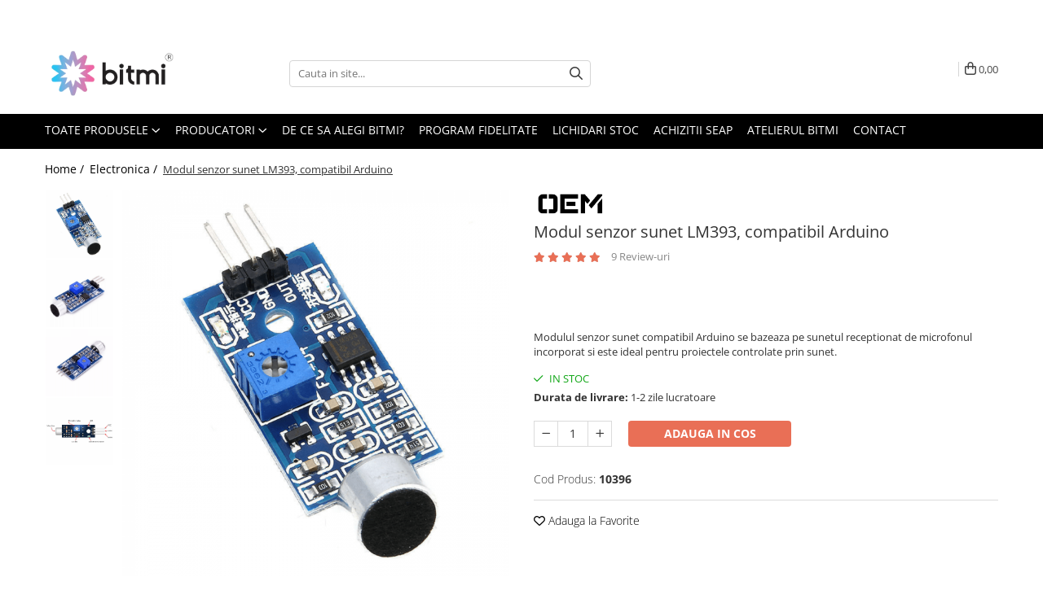

--- FILE ---
content_type: text/html; charset=UTF-8
request_url: https://www.bitmi.ro/electronica/modul-senzor-sunet-lm393-compatibil-arduino-10396.html
body_size: 42776
content:
<!DOCTYPE html>

<html lang="ro-ro">

	<head>
		<meta charset="UTF-8">

		<script src="https://gomagcdn.ro/themes/fashion/js/lazysizes.min.js?v=93561324-4.239" async=""></script>

		<script>
			function g_js(callbk){typeof callbk === 'function' ? window.addEventListener("DOMContentLoaded", callbk, false) : false;}
		</script>

					<link rel="icon" sizes="48x48" href="https://gomagcdn.ro/domains/bitmi.ro/files/favicon/favicon3338.png">
			<link rel="apple-touch-icon" sizes="180x180" href="https://gomagcdn.ro/domains/bitmi.ro/files/favicon/favicon3338.png">
		
		<style>
			/*body.loading{overflow:hidden;}
			body.loading #wrapper{opacity: 0;visibility: hidden;}
			body #wrapper{opacity: 1;visibility: visible;transition:all .1s ease-out;}*/

			.main-header .main-menu{min-height:43px;}
			.-g-hide{visibility:hidden;opacity:0;}

					</style>
					<link rel="preconnect" href="https://fonts.googleapis.com" >
					<link rel="preconnect" href="https://fonts.gstatic.com" crossorigin>
		
		<link rel="preconnect" href="https://gomagcdn.ro"><link rel="dns-prefetch" href="https://fonts.googleapis.com" /><link rel="dns-prefetch" href="https://fonts.gstatic.com" /><link rel="dns-prefetch" href="https://connect.facebook.net" /><link rel="dns-prefetch" href="https://www.facebook.com" /><link rel="dns-prefetch" href="https://event.2performant.com" /><link rel="dns-prefetch" href="https://www.googletagmanager.com" /><link rel="dns-prefetch" href="https://static.hotjar.com" /><link rel="dns-prefetch" href="https://analytics.tiktok.com" /><link rel="dns-prefetch" href="https://retargeting.newsmanapp.com" /><link rel="dns-prefetch" href="https://embed.tawk.to" />

					<link rel="preload" as="image" href="https://gomagcdn.ro/domains/bitmi.ro/files/product/large/bitmi-modul-senzor-sunet-cu-microfon-integrat-compatibil-arduino-pentru-detectare-sunetului-ambiental-scule-si-unelte-testate-p3-333629.png"   >
					<link rel="preload" as="style" href="https://fonts.googleapis.com/css2?family=Jost:wght@200;300;400;500;600;700&display=swap" fetchpriority="high" onload="this.onload=null;this.rel='stylesheet'" crossorigin>
		
		<link rel="preload" href="https://gomagcdn.ro/themes/fashion/js/plugins.js?v=93561324-4.239" as="script">

		
					<link rel="preload" href="https://www.bitmi.ro/theme/default.js?v=31757054181" as="script">
				
		<link rel="preload" href="https://gomagcdn.ro/themes/fashion/js/dev.js?v=93561324-4.239" as="script">

					<noscript>
				<link rel="stylesheet" href="https://fonts.googleapis.com/css2?family=Jost:wght@200;300;400;500;600;700&display=swap">
			</noscript>
		
					<link rel="stylesheet" href="https://gomagcdn.ro/themes/fashion/css/main-min-v2.css?v=93561324-4.239-1" data-values='{"blockScripts": "1"}'>
		
					<link rel="stylesheet" href="https://www.bitmi.ro/theme/default.css?v=31757054181">
		
						<link rel="stylesheet" href="https://gomagcdn.ro/themes/fashion/css/dev-style.css?v=93561324-4.239-1">
		
		
		
		<link rel="alternate" hreflang="x-default" href="https://www.bitmi.ro/electronica/modul-senzor-sunet-lm393-compatibil-arduino-10396.html">
									<!-- Global site tag (gtag.js) - Google Ads: 853181417 -->
<script async src="https://www.googletagmanager.com/gtag/js?id=AW-853181417"></script>
<script>
  window.dataLayer = window.dataLayer || [];
  function gtag(){dataLayer.push(arguments);}
  gtag('js', new Date());

  gtag('config', 'AW-853181417');
</script><script>(function(w,d,s,l,i){w[l]=w[l]||[];w[l].push({'gtm.start':
new Date().getTime(),event:'gtm.js'});var f=d.getElementsByTagName(s)[0],
j=d.createElement(s),dl=l!='dataLayer'?'&l='+l:'';j.async=true;j.src=
'https://www.googletagmanager.com/gtm.js?id='+i+dl;f.parentNode.insertBefore(j,f);
})(window,document,'script','dataLayer','GTM-5GVDN82X');</script>					
		<meta name="expires" content="never">
		<meta name="revisit-after" content="1 days">
					<meta name="author" content="Gomag">
				<title>Modul senzor sunet LM393, compatibil Arduino | Bitmi.ro✅</title>


					<meta name="robots" content="index,follow" />
						
		<meta name="description" content="Controleaza-ti proiectele intr-un mod ingenios utilizand modulul de senzor sunet cu microfon incorporat, compatibil Arduino. Cumpara acum de pe Bitmi.ro!">
		<meta class="viewport" name="viewport" content="width=device-width, initial-scale=1.0, user-scalable=no">
							<meta property="og:description" content="Modulul senzor sunet compatibil Arduino se bazeaza pe sunetul receptionat de microfonul incorporat si este ideal pentru proiectele controlate prin sunet."/>
							<meta property="og:image" content="https://gomagcdn.ro/domains/bitmi.ro/files/product/large/bitmi-modul-senzor-sunet-cu-microfon-integrat-compatibil-arduino-pentru-detectare-sunetului-ambiental-scule-si-unelte-testate-p3-333629.png"/>
															<link rel="canonical" href="https://www.bitmi.ro/electronica/modul-senzor-sunet-lm393-compatibil-arduino-10396.html" />
			<meta property="og:url" content="https://www.bitmi.ro/electronica/modul-senzor-sunet-lm393-compatibil-arduino-10396.html"/>
						
		<meta name="distribution" content="Global">
		<meta name="owner" content="www.bitmi.ro">
		<meta name="publisher" content="www.bitmi.ro">
		<meta name="rating" content="General">
		<meta name="copyright" content="Copyright www.bitmi.ro 2025. All rights reserved">
		<link rel="search" href="https://www.bitmi.ro/opensearch.ro.xml" type="application/opensearchdescription+xml" title="Cautare"/>

		
							<script src="https://gomagcdn.ro/themes/fashion/js/jquery-2.1.4.min.js"></script>
			<script defer src="https://gomagcdn.ro/themes/fashion/js/jquery.autocomplete.js?v=20181023"></script>
			<script src="https://gomagcdn.ro/themes/fashion/js/gomag.config.js?v=93561324-4.239"></script>
			<script src="https://gomagcdn.ro/themes/fashion/js/gomag.js?v=93561324-4.239"></script>
		
													<script>
$.Gomag.bind('User/Data/AffiliateMarketing/HideTrafiLeak', function(event, data){

    //hide tawk.to widget
	Tawk_API = Tawk_API || {};
	Tawk_API.onBeforeLoad = function(){
		Tawk_API.hideWidget();
	};
});
</script><script>
$.Gomag.bind('User/Data/AffiliateMarketing/HideTrafiLeak', function(event, data){

    $('.whatsappfloat').remove();
});
</script><script>
	var items = [];

	items.push(
		{
			id		:'10396',
			name	:'Modul senzor sunet LM393, compatibil Arduino',
			brand	:'OEM',
			category:'Electronica',
			price	:4.9900,
			google_business_vertical: 'retail'
		}
	);

	gtag('event', 'view_item', {
		items: [items],
		currency: "RON",
		value: "4.9900",
		send_to: 'AW-853181417'
	});
		gtag('event', 'page_view', {
		send_to: 'AW-853181417',
		value: 4.9900,
		items: [{
			id: '10396',
			google_business_vertical: 'retail'
		}]
		});
	</script><script>	
	$(document).ready(function(){
		
		$(document).on('click', $GomagConfig.cartSummaryItemRemoveButton, function() {
			var productId = $(this).attr("data-product");
			var productSku = $(this).attr("data-productsku");
			var productPrice = $(this).attr("data-productprice");
			var productQty = $(this).attr("data-qty");
			
			gtag('event', 'remove_from_cart', {
					send_to	: 'AW-853181417',
					value	: parseFloat(productQty) * parseFloat(productPrice),
					items:[{
						id		: productSku,
						quantity: productQty,
						price	: productPrice		 
				}]
			})
			
		})
	
		$(document).on('click', $GomagConfig.checkoutItemRemoveButton, function() {
			
			var itemKey = $(this).attr('id').replace('__checkoutItemRemove','');
			var productId = $(this).data("product");
			var productSku = $(this).attr("productsku");
			var productPrice = $(this).attr("productprice");
			var productQty = $('#quantityToAdd_'+itemKey).val();
			
			gtag('event', 'remove_from_cart', {
				send_to	: 'AW-853181417',
				value	: parseFloat(productQty) * parseFloat(productPrice),
				items	:[{
					id		: productSku,
					quantity: productQty,
					price	: productPrice
				}]
			})
			
		})
	});		
	
</script>
<!-- Global site tag (gtag.js) - Google Analytics -->
<script async src="https://www.googletagmanager.com/gtag/js?id=G-1PZBJJY94B"></script>
	<script>
 window.dataLayer = window.dataLayer || [];
  function gtag(){dataLayer.push(arguments);}
    var cookieValue = '';
  var name = 'g_c_consent' + "=";
  var decodedCookie = decodeURIComponent(document.cookie);
  var ca = decodedCookie.split(';');
  for(var i = 0; i <ca.length; i++) {
	var c = ca[i];
	while (c.charAt(0) == ' ') {
	  c = c.substring(1);
	}
	if (c.indexOf(name) == 0) {
	  cookieValue = c.substring(name.length, c.length);
	}
  }



if(cookieValue == ''){
	gtag('consent', 'default', {
	  'ad_storage': 'granted',
	  'ad_user_data': 'granted',
	  'ad_personalization': 'granted',
	  'analytics_storage': 'granted',
	  'personalization_storage': 'granted',
	  'functionality_storage': 'granted',
	  'security_storage': 'granted'
	});
	} else if(cookieValue != '-1'){


			gtag('consent', 'default', {
			'ad_storage': 'granted',
			'ad_user_data': 'granted',
			'ad_personalization': 'granted',
			'analytics_storage': 'granted',
			'personalization_storage': 'granted',
			'functionality_storage': 'granted',
			'security_storage': 'granted'
		});
	} else {
	 gtag('consent', 'default', {
		  'ad_storage': 'denied',
		  'ad_user_data': 'denied',
		  'ad_personalization': 'denied',
		  'analytics_storage': 'denied',
			'personalization_storage': 'denied',
			'functionality_storage': 'denied',
			'security_storage': 'denied'
		});

		 }
</script>
<script>

	
  gtag('js', new Date());

 
$.Gomag.bind('Cookie/Policy/Consent/Denied', function(){
	gtag('consent', 'update', {
		  'ad_storage': 'denied',
		  'ad_user_data': 'denied',
		  'ad_personalization': 'denied',
		  'analytics_storage': 'denied',
			'personalization_storage': 'denied',
			'functionality_storage': 'denied',
			'security_storage': 'denied'
		});
		})
$.Gomag.bind('Cookie/Policy/Consent/Granted', function(){
	gtag('consent', 'update', {
		  'ad_storage': 'granted',
		  'ad_user_data': 'granted',
		  'ad_personalization': 'granted',
		  'analytics_storage': 'granted',
			'personalization_storage': 'granted',
			'functionality_storage': 'granted',
			'security_storage': 'granted'
		});
		})
  gtag('config', 'G-1PZBJJY94B', {allow_enhanced_conversions: true });
</script>
<script>
	function gaBuildProductVariant(product)
	{
		let _return = '';
		if(product.version != undefined)
		{
			$.each(product.version, function(i, a){
				_return += (_return == '' ? '' : ', ')+a.value;
			})
		}
		return _return;
	}

</script>
<script>
	$.Gomag.bind('Product/Add/To/Cart/After/Listing', function gaProductAddToCartLV4(event, data) {
		if(data.product !== undefined) {
			var gaProduct = false;
			if(typeof(gaProducts) != 'undefined' && gaProducts[data.product.id] != undefined)
			{
				gaProduct = gaProducts[data.product.id];

			}

			if(gaProduct == false)
			{
				gaProduct = {};
				gaProduct.item_id = data.product.sku;
				gaProduct.currency = data.product.currency ? (String(data.product.currency).toLowerCase() == 'lei' ? 'RON' : data.product.currency) : 'RON';
				gaProduct.item_name =  data.product.sku ;
				gaProduct.item_variant= gaBuildProductVariant(data.product);
				gaProduct.item_brand = data.product.brand;
				gaProduct.item_category = data.product.category;

			}

			gaProduct.price = parseFloat(data.product.price).toFixed(2);
			gaProduct.quantity = data.product.productQuantity;
			gtag("event", "add_to_cart", {
				currency: gaProduct.currency,
				value: parseFloat(gaProduct.price) * parseFloat(gaProduct.quantity),
				items: [
					gaProduct
				]
			});

		}
	})
	$.Gomag.bind('Product/Add/To/Cart/After/Details', function gaProductAddToCartDV4(event, data){

		if(data.product !== undefined){

			var gaProduct = false;
			if(
				typeof(gaProducts) != 'undefined'
				&&
				gaProducts[data.product.id] != undefined
			)
			{
				var gaProduct = gaProducts[data.product.id];
			}

			if(gaProduct == false)
			{
				gaProduct = {};
				gaProduct.item_id = data.product.sku;
				gaProduct.currency = data.product.currency ? (String(data.product.currency).toLowerCase() == 'lei' ? 'RON' : data.product.currency) : 'RON';
				gaProduct.item_name =  data.product.sku ;
				gaProduct.item_variant= gaBuildProductVariant(data.product);
				gaProduct.item_brand = data.product.brand;
				gaProduct.item_category = data.product.category;

			}

			gaProduct.price = parseFloat(data.product.price).toFixed(2);
			gaProduct.quantity = data.product.productQuantity;


			gtag("event", "add_to_cart", {
			  currency: gaProduct.currency,
			  value: parseFloat(gaProduct.price) * parseFloat(gaProduct.quantity),
			  items: [
				gaProduct
			  ]
			});
        }

	})
	 $.Gomag.bind('Product/Remove/From/Cart', function gaProductRemovedFromCartV4(event, data){
		var envData = $.Gomag.getEnvData();
		var products = envData.products;

		if(data.data.product !== undefined && products[data.data.product] !== undefined){


			var dataProduct = products[data.data.product];


			gaProduct = {};
			gaProduct.item_id = dataProduct.sku;

			gaProduct.item_name =   dataProduct.sku ;
			gaProduct.currency = dataProduct.currency ? (String(dataProduct.currency).toLowerCase() == 'lei' ? 'RON' : dataProduct.currency) : 'RON';
			gaProduct.item_category = dataProduct.category;
			gaProduct.item_brand = dataProduct.brand;
			gaProduct.price = parseFloat(dataProduct.price).toFixed(2);
			gaProduct.quantity = data.data.quantity;
			gaProduct.item_variant= gaBuildProductVariant(dataProduct);
			gtag("event", "remove_from_cart", {
			  currency: gaProduct.currency,
			  value: parseFloat(gaProduct.price) * parseFloat(gaProduct.quantity),
			  items: [
				gaProduct
			  ]
			});
        }

	});

	 $.Gomag.bind('Cart/Quantity/Update', function gaCartQuantityUpdateV4(event, data){
		var envData = $.Gomag.getEnvData();
		var products = envData.products;
		if(!data.data.finalQuantity || !data.data.initialQuantity)
		{
			return false;
		}
		var dataProduct = products[data.data.product];
		if(dataProduct == undefined)
		{
			return false;
		}

		gaProduct = {};
		gaProduct.item_id = dataProduct.sku;
		gaProduct.currency = dataProduct.currency ? (String(dataProduct.currency).toLowerCase() == 'lei' ? 'RON' : dataProduct.currency) : 'RON';
		gaProduct.item_name =  dataProduct.sku ;

		gaProduct.item_category = dataProduct.category;
		gaProduct.item_brand = dataProduct.brand;
		gaProduct.price = parseFloat(dataProduct.price).toFixed(2);
		gaProduct.item_variant= gaBuildProductVariant(dataProduct);
		if(parseFloat(data.data.initialQuantity) < parseFloat(data.data.finalQuantity))
		{
			var quantity = parseFloat(data.data.finalQuantity) - parseFloat(data.data.initialQuantity);
			gaProduct.quantity = quantity;

			gtag("event", "add_to_cart", {
			  currency: gaProduct.currency,
			  value: parseFloat(gaProduct.price) * parseFloat(gaProduct.quantity),
			  items: [
				gaProduct
			  ]
			});
		}
		else if(parseFloat(data.data.initialQuantity) > parseFloat(data.data.finalQuantity))
		{
			var quantity = parseFloat(data.data.initialQuantity) - parseFloat(data.data.finalQuantity);
			gaProduct.quantity = quantity;
			gtag("event", "remove_from_cart", {
			  currency: gaProduct.currency,
			  value: parseFloat(gaProduct.price) * parseFloat(gaProduct.quantity),
			  items: [
				gaProduct
			  ]
			});
		}

	});

</script>
<script>
!function (w, d, t) {
  w.TiktokAnalyticsObject=t;var ttq=w[t]=w[t]||[];ttq.methods=["page","track","identify","instances","debug","on","off","once","ready","alias","group","enableCookie","disableCookie"],ttq.setAndDefer=function(t,e){t[e]=function(){t.push([e].concat(Array.prototype.slice.call(arguments,0)))}};for(var i=0;i<ttq.methods.length;i++)ttq.setAndDefer(ttq,ttq.methods[i]);ttq.instance=function(t){for(var e=ttq._i[t]||[],n=0;n<ttq.methods.length;n++)ttq.setAndDefer(e,ttq.methods[n]);return e},ttq.load=function(e,n){var i="https://analytics.tiktok.com/i18n/pixel/events.js";ttq._i=ttq._i||{},ttq._i[e]=[],ttq._i[e]._u=i,ttq._t=ttq._t||{},ttq._t[e]=+new Date,ttq._o=ttq._o||{},ttq._o[e]=n||{};var o=document.createElement("script");o.type="text/javascript",o.async=!0,o.src=i+"?sdkid="+e+"&lib="+t;var a=document.getElementsByTagName("script")[0];a.parentNode.insertBefore(o,a)};

  ttq.load('CB7VG4RC77U7CRG79OB0');
  ttq.page();
}(window, document, 'ttq');
</script><script>
        (function(d, s, i) {
            var f = d.getElementsByTagName(s)[0], j = d.createElement(s);
            j.async = true;
            j.src = "https://t.themarketer.com/t/j/" + i;
            f.parentNode.insertBefore(j, f);
        })(document, "script", "ZIWSMYA5");
    </script><script>
function gmsc(name, value)
{
	if(value != undefined && value)
	{
		var expires = new Date();
		expires.setTime(expires.getTime() + parseInt(3600*24*1000*90));
		document.cookie = encodeURIComponent(name) + "=" + encodeURIComponent(value) + '; expires='+ expires.toUTCString() + "; path=/";
	}
}
let gmqs = window.location.search;
let gmup = new URLSearchParams(gmqs);
gmsc('g_sc', gmup.get('shop_campaign'));
gmsc('shop_utm_campaign', gmup.get('utm_campaign'));
gmsc('shop_utm_medium', gmup.get('utm_medium'));
gmsc('shop_utm_source', gmup.get('utm_source'));
</script><script defer src='https://attr-2p.com/ff067529e/clc/1.js'></script><!-- Facebook Pixel Code -->
				<script>
				!function(f,b,e,v,n,t,s){if(f.fbq)return;n=f.fbq=function(){n.callMethod?
				n.callMethod.apply(n,arguments):n.queue.push(arguments)};if(!f._fbq)f._fbq=n;
				n.push=n;n.loaded=!0;n.version="2.0";n.queue=[];t=b.createElement(e);t.async=!0;
				t.src=v;s=b.getElementsByTagName(e)[0];s.parentNode.insertBefore(t,s)}(window,
				document,"script","//connect.facebook.net/en_US/fbevents.js");

				fbq("init", "134746434873953");
				fbq("track", "PageView");</script>
				<!-- End Facebook Pixel Code -->
				<script>
				$.Gomag.bind('User/Ajax/Data/Loaded', function(event, data){
					if(data != undefined && data.data != undefined)
					{
						var eventData = data.data;
						if(eventData.facebookUserData != undefined)
						{
							$('body').append(eventData.facebookUserData);
						}
					}
				})
				</script>
				<script>
	$.Gomag.bind('Product/Add/To/Cart/After/Listing', function(event, data){
		if(data.product !== undefined){
			gtag('event', 'add_to_cart', {
				send_to	: 'AW-853181417',
				value	: parseFloat(data.product.productQuantity) * parseFloat(data.product.price),
				items	:[{
					id		: data.product.sku,
					name	: data.product.name,
					brand	: data.product.brand,
					category: data.product.category,
					quantity: data.product.productQuantity,
					price	: data.product.price
				 
			}]
		   })
        }
	})
	$.Gomag.bind('Product/Add/To/Cart/After/Details', function(event, data){
		
		if(data.product !== undefined){
			gtag('event', 'add_to_cart', {
				send_to: 'AW-853181417',
				value: parseFloat(data.product.productQuantity) * parseFloat(data.product.price),
				items: [{
					id: data.product.sku,
					name		: data.product.name,
					brand		: data.product.brand,
					category	: data.product.category,
					quantity	: data.product.productQuantity,
					price		: data.product.price
				}]	
			})
		}
	})
   
</script><!-- Hotjar Tracking Code for www.bitmi.ro -->
<script>
    (function(h,o,t,j,a,r){
        h.hj=h.hj||function(){(h.hj.q=h.hj.q||[]).push(arguments)};
        h._hjSettings={hjid:2589210,hjsv:6};
        a=o.getElementsByTagName('head')[0];
        r=o.createElement('script');r.async=1;
        r.src=t+h._hjSettings.hjid+j+h._hjSettings.hjsv;
        a.appendChild(r);
    })(window,document,'https://static.hotjar.com/c/hotjar-','.js?sv=');
</script> <meta name="google-site-verification" content="ZMiVxqCLYF84guviR6LP7g57pF2-6kgkJsvE1bhgtJ4" /> 					
		
	</head>

	<body class="" style="">

		<script >
			function _addCss(url, attribute, value, loaded){
				var _s = document.createElement('link');
				_s.rel = 'stylesheet';
				_s.href = url;
				_s.type = 'text/css';
				if(attribute)
				{
					_s.setAttribute(attribute, value)
				}
				if(loaded){
					_s.onload = function(){
						var dom = document.getElementsByTagName('body')[0];
						//dom.classList.remove('loading');
					}
				}
				var _st = document.getElementsByTagName('link')[0];
				_st.parentNode.insertBefore(_s, _st);
			}
			//_addCss('https://fonts.googleapis.com/css2?family=Open+Sans:ital,wght@0,300;0,400;0,600;0,700;1,300;1,400&display=swap');
			_addCss('https://gomagcdn.ro/themes/_fonts/Open-Sans.css');

		</script>
		<script>
				/*setTimeout(
				  function()
				  {
				   document.getElementsByTagName('body')[0].classList.remove('loading');
				  }, 1000);*/
		</script>
									<noscript><iframe src="https://www.googletagmanager.com/ns.html?id=GTM-5GVDN82X"
height="0" width="0" style="display:none;visibility:hidden"></iframe></noscript>					
					<div id="fb-root"></div>
						<script >
			window.fbAsyncInit = function() {
			FB.init({
			appId : '559425766310453',
			autoLogAppEvents : true,
			xfbml : true,
			version : 'v12.0'
			});
			};
			</script>
			<script async defer crossorigin="anonymous" src="https://connect.facebook.net/ro_RO/sdk.js"></script>
					
		<div id="wrapper">
			<!-- BLOCK:a3aa8d9c142607684345acc28f0fd01e start -->
<div id="_cartSummary" class="hide"></div>

<script >
	$(document).ready(function() {

		$(document).on('keypress', '.-g-input-loader', function(){
			$(this).addClass('-g-input-loading');
		})

		$.Gomag.bind('Product/Add/To/Cart/After', function(eventResponse, properties)
		{
									var data = JSON.parse(properties.data);
			$('.q-cart').html(data.quantity);
			if(parseFloat(data.quantity) > 0)
			{
				$('.q-cart').removeClass('hide');
			}
			else
			{
				$('.q-cart').addClass('hide');
			}
			$('.cartPrice').html(data.subtotal + ' ' + data.currency);
			$('.cartProductCount').html(data.quantity);


		})
		$('#_cartSummary').on('updateCart', function(event, cart) {
			var t = $(this);

			$.get('https://www.bitmi.ro/cart-update', {
				cart: cart
			}, function(data) {

				$('.q-cart').html(data.quantity);
				if(parseFloat(data.quantity) > 0)
				{
					$('.q-cart').removeClass('hide');
				}
				else
				{
					$('.q-cart').addClass('hide');
				}
				$('.cartPrice').html(data.subtotal + ' ' + data.currency);
				$('.cartProductCount').html(data.quantity);
			}, 'json');
			window.ga = window.ga || function() {
				(ga.q = ga.q || []).push(arguments)
			};
			ga('send', 'event', 'Buton', 'Click', 'Adauga_Cos');
		});

		if(window.gtag_report_conversion) {
			$(document).on("click", 'li.phone-m', function() {
				var phoneNo = $('li.phone-m').children( "a").attr('href');
				gtag_report_conversion(phoneNo);
			});

		}

	});
</script>



<header class="main-header container-bg clearfix" data-block="headerBlock">
	<div class="discount-tape container-h full -g-hide" id="_gomagHellobar">
<style>
.discount-tape{position: relative;width:100%;padding:0;text-align:center;font-size:14px;overflow: hidden;z-index:99;}
.discount-tape a{color: #000000;}
.Gomag-HelloBar{padding:10px;}
@media screen and (max-width: 767px){.discount-tape{font-size:13px;}}
</style>
<div class="Gomag-HelloBar" style="background: #12c3f4;color: #000000;">
	<a href="https://www.bitmi.ro/info-program-fidelitate" rel="nofollow" style="color: #000000;">
		<b>VEZI BENEFICIILE </b>CLIENTILOR FIDELI <b>BITMI</b>
			</a>
	</div>
<div class="clear"></div>
</div>

		
	<div class="top-head-bg container-h full">

		<div class="top-head container-h">
			<div class="row">
				<div class="col-md-3 col-sm-3 col-xs-5 logo-h">
					
	<a href="https://www.bitmi.ro" id="logo" data-pageId="2">
		<img src="https://gomagcdn.ro/domains/bitmi.ro/files/company/r-fococlipping-hd-8331914719.png" fetchpriority="high" class="img-responsive" alt="Bitmi.ro" title="Bitmi.ro" width="200" height="50" style="width:auto;">
	</a>
				</div>
				<div class="col-md-4 col-sm-4 col-xs-7 main search-form-box">
					
<form name="search-form" class="search-form" action="https://www.bitmi.ro/produse" id="_searchFormMainHeader">

	<input id="_autocompleteSearchMainHeader" name="c" class="input-placeholder -g-input-loader" type="text" placeholder="Cauta in site..." aria-label="Search"  value="">
	<button id="_doSearch" class="search-button" aria-hidden="true">
		<i class="fa fa-search" aria-hidden="true"></i>
	</button>

				<script >
			$(document).ready(function() {

				$('#_autocompleteSearchMainHeader').autocomplete({
					serviceUrl: 'https://www.bitmi.ro/autocomplete',
					minChars: 2,
					deferRequestBy: 700,
					appendTo: '#_searchFormMainHeader',
					width: parseInt($('#_doSearch').offset().left) - parseInt($('#_autocompleteSearchMainHeader').offset().left),
					formatResult: function(suggestion, currentValue) {
						return suggestion.value;
					},
					onSelect: function(suggestion) {
						$(this).val(suggestion.data);
					},
					onSearchComplete: function(suggestion) {
						$(this).removeClass('-g-input-loading');
					}
				});
				$(document).on('click', '#_doSearch', function(e){
					e.preventDefault();
					if($('#_autocompleteSearchMainHeader').val() != '')
					{
						$('#_searchFormMainHeader').submit();
					}
				})
			});
		</script>
	

</form>
				</div>
				<div class="col-md-5 col-sm-5 acount-section">
					
<ul>
	<li class="search-m hide">
		<a href="#" class="-g-no-url" aria-label="Cauta in site..." data-pageId="">
			<i class="fa fa-search search-open" aria-hidden="true"></i>
			<i style="display:none" class="fa fa-times search-close" aria-hidden="true"></i>
		</a>
	</li>
	<li class="-g-user-icon -g-user-icon-empty">
			
	</li>
	
				<li class="wishlist-header hide">
		<a href="https://www.bitmi.ro/wishlist" aria-label="Wishlist" data-pageId="28">
			<span class="-g-wishlist-product-count -g-hide"></span>
			<i class="fa fa-heart-o" aria-hidden="true"></i>
			<span class="">Favorite</span>
		</a>
	</li>
	<li class="cart-header-btn cart">
		<a class="cart-drop _showCartHeader" href="https://www.bitmi.ro/cos-de-cumparaturi" aria-label="Cos de cumparaturi">
			<span class="q-cart hide">0</span>
			<i class="fa fa-shopping-bag" aria-hidden="true"></i>
			<span class="count cartPrice">0,00
				
			</span>
		</a>
					<div class="cart-dd  _cartShow cart-closed"></div>
			</li>

	</ul>

	<script>
		$(document).ready(function() {
			//Cart
							$('.cart').mouseenter(function() {
					$.Gomag.showCartSummary('div._cartShow');
				}).mouseleave(function() {
					$.Gomag.hideCartSummary('div._cartShow');
					$('div._cartShow').removeClass('cart-open');
				});
						$(document).on('click', '.dropdown-toggle', function() {
				window.location = $(this).attr('href');
			})
		})
	</script>

				</div>
			</div>
		</div>
	</div>


<div id="navigation">
	<nav id="main-menu" class="main-menu container-h full clearfix">
		<a href="#" class="menu-trg -g-no-url" title="Produse">
			<span>&nbsp;</span>
		</a>
		
<div class="container-h nav-menu-hh clearfix">

	<!-- BASE MENU -->
	<ul class="
			nav-menu base-menu
			
			
		">

		<li class="all-product-button menu-drop">
			<a class="" href="#mm-2">Toate Produsele <i class="fa fa-angle-down"></i></a>
			<div class="menu-dd">
				

	<ul class="FH">
			
		<li class="ifDrop __GomagMM ">
							<a
					href="https://www.bitmi.ro/aparate-de-masura-si-control"
					class="  "
					rel="  "
					
					title="Aparate de Masura si Control"
					data-Gomag=''
					data-block-name="mainMenuD0"
					data-pageId= "32"
					data-block="mainMenuD">
											<span class="list">Aparate de Masura si Control</span>
						<i class="fa fa-angle-right"></i>
				</a>

										<ul class="drop-list clearfix w100">
															<li class="image">
																	</li>
																																						<li class="fl">
										<div class="col">
											<p class="title">
												<a
												href="https://www.bitmi.ro/multimetre-digitale"
												class="title    "
												rel="  "
												
												title="Multimetre Digitale"
												data-Gomag=''
												data-block-name="mainMenuD1"
												data-block="mainMenuD"
												data-pageId= "80"
												>
																										Multimetre Digitale
												</a>
											</p>
																						
										</div>
									</li>
																																<li class="fl">
										<div class="col">
											<p class="title">
												<a
												href="https://www.bitmi.ro/clampmetre-digitale"
												class="title    "
												rel="  "
												
												title="Clampmetre Digitale"
												data-Gomag=''
												data-block-name="mainMenuD1"
												data-block="mainMenuD"
												data-pageId= "80"
												>
																										Clampmetre Digitale
												</a>
											</p>
																						
										</div>
									</li>
																																<li class="fl">
										<div class="col">
											<p class="title">
												<a
												href="https://www.bitmi.ro/testere-rezistenta-impamantare"
												class="title    "
												rel="  "
												
												title="Testere Rezistenta Impamantare"
												data-Gomag=''
												data-block-name="mainMenuD1"
												data-block="mainMenuD"
												data-pageId= "80"
												>
																										Testere Rezistenta Impamantare
												</a>
											</p>
																						
										</div>
									</li>
																																<li class="fl">
										<div class="col">
											<p class="title">
												<a
												href="https://www.bitmi.ro/testere-rezistenta-izolatie"
												class="title    "
												rel="  "
												
												title="Testere Rezistenta Izolatie"
												data-Gomag=''
												data-block-name="mainMenuD1"
												data-block="mainMenuD"
												data-pageId= "80"
												>
																										Testere Rezistenta Izolatie
												</a>
											</p>
																						
										</div>
									</li>
																																<li class="fl">
										<div class="col">
											<p class="title">
												<a
												href="https://www.bitmi.ro/accesorii-aparate-de-masura-si-control"
												class="title    "
												rel="  "
												
												title="Accesorii AMC"
												data-Gomag=''
												data-block-name="mainMenuD1"
												data-block="mainMenuD"
												data-pageId= "80"
												>
																										Accesorii AMC
												</a>
											</p>
																						
										</div>
									</li>
																																<li class="fl">
										<div class="col">
											<p class="title">
												<a
												href="https://www.bitmi.ro/nivele-laser"
												class="title    "
												rel="  "
												
												title="Nivele Laser"
												data-Gomag=''
												data-block-name="mainMenuD1"
												data-block="mainMenuD"
												data-pageId= "80"
												>
																										Nivele Laser
												</a>
											</p>
																						
										</div>
									</li>
																																<li class="fl">
										<div class="col">
											<p class="title">
												<a
												href="https://www.bitmi.ro/telemetre-laser"
												class="title    "
												rel="  "
												
												title="Telemetre Laser"
												data-Gomag=''
												data-block-name="mainMenuD1"
												data-block="mainMenuD"
												data-pageId= "80"
												>
																										Telemetre Laser
												</a>
											</p>
																						
										</div>
									</li>
																																<li class="fl">
										<div class="col">
											<p class="title">
												<a
												href="https://www.bitmi.ro/creioane-de-tensiune"
												class="title    "
												rel="  "
												
												title="Creioane de Tensiune"
												data-Gomag=''
												data-block-name="mainMenuD1"
												data-block="mainMenuD"
												data-pageId= "80"
												>
																										Creioane de Tensiune
												</a>
											</p>
																						
										</div>
									</li>
																																<li class="fl">
										<div class="col">
											<p class="title">
												<a
												href="https://www.bitmi.ro/detectoare-de-cabluri"
												class="title    "
												rel="  "
												
												title="Detectoare de Cabluri"
												data-Gomag=''
												data-block-name="mainMenuD1"
												data-block="mainMenuD"
												data-pageId= "80"
												>
																										Detectoare de Cabluri
												</a>
											</p>
																						
										</div>
									</li>
																																<li class="fl">
										<div class="col">
											<p class="title">
												<a
												href="https://www.bitmi.ro/detectoare-de-gaze"
												class="title    "
												rel="  "
												
												title="Detectoare de Gaze"
												data-Gomag=''
												data-block-name="mainMenuD1"
												data-block="mainMenuD"
												data-pageId= "80"
												>
																										Detectoare de Gaze
												</a>
											</p>
																						
										</div>
									</li>
																																<li class="fl">
										<div class="col">
											<p class="title">
												<a
												href="https://www.bitmi.ro/camere-endoscopice"
												class="title    "
												rel="  "
												
												title="Camere Endoscopice"
												data-Gomag=''
												data-block-name="mainMenuD1"
												data-block="mainMenuD"
												data-pageId= "80"
												>
																										Camere Endoscopice
												</a>
											</p>
																						
										</div>
									</li>
																																<li class="fl">
										<div class="col">
											<p class="title">
												<a
												href="https://www.bitmi.ro/termometre"
												class="title    "
												rel="  "
												
												title="Termometre"
												data-Gomag=''
												data-block-name="mainMenuD1"
												data-block="mainMenuD"
												data-pageId= "80"
												>
																										Termometre
												</a>
											</p>
																						
										</div>
									</li>
																																<li class="fl">
										<div class="col">
											<p class="title">
												<a
												href="https://www.bitmi.ro/camere-termoviziune"
												class="title    "
												rel="  "
												
												title="Camere Termoviziune"
												data-Gomag=''
												data-block-name="mainMenuD1"
												data-block="mainMenuD"
												data-pageId= "80"
												>
																										Camere Termoviziune
												</a>
											</p>
																						
										</div>
									</li>
																																<li class="fl">
										<div class="col">
											<p class="title">
												<a
												href="https://www.bitmi.ro/sublere"
												class="title    "
												rel="  "
												
												title="Sublere"
												data-Gomag=''
												data-block-name="mainMenuD1"
												data-block="mainMenuD"
												data-pageId= "80"
												>
																										Sublere
												</a>
											</p>
																						
										</div>
									</li>
																																<li class="fl">
										<div class="col">
											<p class="title">
												<a
												href="https://www.bitmi.ro/micrometre"
												class="title    "
												rel="  "
												
												title="Micrometre"
												data-Gomag=''
												data-block-name="mainMenuD1"
												data-block="mainMenuD"
												data-pageId= "80"
												>
																										Micrometre
												</a>
											</p>
																						
										</div>
									</li>
																													</ul>
									
		</li>
		
		<li class="ifDrop __GomagMM ">
							<a
					href="https://www.bitmi.ro/scule-si-unelte"
					class="  "
					rel="  "
					
					title="Scule si Unelte"
					data-Gomag=''
					data-block-name="mainMenuD0"
					data-pageId= "95"
					data-block="mainMenuD">
											<span class="list">Scule si Unelte</span>
						<i class="fa fa-angle-right"></i>
				</a>

										<ul class="drop-list clearfix w100">
															<li class="image">
																	</li>
																																						<li class="fl">
										<div class="col">
											<p class="title">
												<a
												href="https://www.bitmi.ro/scule-de-mana"
												class="title    "
												rel="  "
												
												title="Scule de Mana"
												data-Gomag=''
												data-block-name="mainMenuD1"
												data-block="mainMenuD"
												data-pageId= "102"
												>
																										Scule de Mana
												</a>
											</p>
																																															<a
														href="https://www.bitmi.ro/clesti-de-taiat"
														rel="  "
														
														title="Clesti de Taiat"
														class="    "
														data-Gomag=''
														data-block-name="mainMenuD2"
														data-block="mainMenuD"
														data-pageId="94"
													>
																												<i class="fa fa-angle-right"></i>
														<span>Clesti de Taiat</span>
													</a>
																									<a
														href="https://www.bitmi.ro/clesti-pentru-dezizolat"
														rel="  "
														
														title="Clesti pentru Dezizolat"
														class="    "
														data-Gomag=''
														data-block-name="mainMenuD2"
														data-block="mainMenuD"
														data-pageId="93"
													>
																												<i class="fa fa-angle-right"></i>
														<span>Clesti pentru Dezizolat</span>
													</a>
																									<a
														href="https://www.bitmi.ro/clesti-sertizare"
														rel="  "
														
														title="Clesti Sertizare"
														class="    "
														data-Gomag=''
														data-block-name="mainMenuD2"
														data-block="mainMenuD"
														data-pageId="92"
													>
																												<i class="fa fa-angle-right"></i>
														<span>Clesti Sertizare</span>
													</a>
																									<a
														href="https://www.bitmi.ro/clesti-multifunctionali"
														rel="  "
														
														title="Clesti Multifunctionali"
														class="    "
														data-Gomag=''
														data-block-name="mainMenuD2"
														data-block="mainMenuD"
														data-pageId="96"
													>
																												<i class="fa fa-angle-right"></i>
														<span>Clesti Multifunctionali</span>
													</a>
																									<a
														href="https://www.bitmi.ro/clesti-papagal"
														rel="  "
														
														title="Clesti Papagal"
														class="    "
														data-Gomag=''
														data-block-name="mainMenuD2"
														data-block="mainMenuD"
														data-pageId="158"
													>
																												<i class="fa fa-angle-right"></i>
														<span>Clesti Papagal</span>
													</a>
																									<a
														href="https://www.bitmi.ro/clesti-autoblocanti"
														rel="  "
														
														title="Clesti Autoblocanti"
														class="    "
														data-Gomag=''
														data-block-name="mainMenuD2"
														data-block="mainMenuD"
														data-pageId="100"
													>
																												<i class="fa fa-angle-right"></i>
														<span>Clesti Autoblocanti</span>
													</a>
																									<a
														href="https://www.bitmi.ro/menghine"
														rel="  "
														
														title="Menghine"
														class="    "
														data-Gomag=''
														data-block-name="mainMenuD2"
														data-block="mainMenuD"
														data-pageId="157"
													>
																												<i class="fa fa-angle-right"></i>
														<span>Menghine</span>
													</a>
																									<a
														href="https://www.bitmi.ro/clesti-electrician-1000v"
														rel="  "
														
														title="Clesti Electrician 1000V"
														class="    "
														data-Gomag=''
														data-block-name="mainMenuD2"
														data-block="mainMenuD"
														data-pageId="101"
													>
																												<i class="fa fa-angle-right"></i>
														<span>Clesti Electrician 1000V</span>
													</a>
																									<a
														href="https://www.bitmi.ro/surubelnite-simple"
														rel="  "
														
														title="Surubelnite Simple"
														class="    "
														data-Gomag=''
														data-block-name="mainMenuD2"
														data-block="mainMenuD"
														data-pageId="105"
													>
																												<i class="fa fa-angle-right"></i>
														<span>Surubelnite Simple</span>
													</a>
																									<a
														href="https://www.bitmi.ro/surubelnite-electrician-1000v"
														rel="  "
														
														title="Surubelnite Electrician 1000V"
														class="    "
														data-Gomag=''
														data-block-name="mainMenuD2"
														data-block="mainMenuD"
														data-pageId="104"
													>
																												<i class="fa fa-angle-right"></i>
														<span>Surubelnite Electrician 1000V</span>
													</a>
																									<a
														href="https://www.bitmi.ro/seturi-de-surubelnite"
														rel="  "
														
														title="Seturi de Surubelnite"
														class="    "
														data-Gomag=''
														data-block-name="mainMenuD2"
														data-block="mainMenuD"
														data-pageId="37"
													>
																												<i class="fa fa-angle-right"></i>
														<span>Seturi de Surubelnite</span>
													</a>
																									<a
														href="https://www.bitmi.ro/cuttere"
														rel="  "
														
														title="Cuttere"
														class="    "
														data-Gomag=''
														data-block-name="mainMenuD2"
														data-block="mainMenuD"
														data-pageId="106"
													>
																												<i class="fa fa-angle-right"></i>
														<span>Cuttere</span>
													</a>
																									<a
														href="https://www.bitmi.ro/foarfeca-electrician"
														rel="  "
														
														title="Foarfeca Electrician"
														class="    "
														data-Gomag=''
														data-block-name="mainMenuD2"
														data-block="mainMenuD"
														data-pageId="107"
													>
																												<i class="fa fa-angle-right"></i>
														<span>Foarfeca Electrician</span>
													</a>
																									<a
														href="https://www.bitmi.ro/chei-dinamometrice"
														rel="  "
														
														title="Chei Dinamometrice"
														class="    "
														data-Gomag=''
														data-block-name="mainMenuD2"
														data-block="mainMenuD"
														data-pageId="140"
													>
																												<i class="fa fa-angle-right"></i>
														<span>Chei Dinamometrice</span>
													</a>
																									<a
														href="https://www.bitmi.ro/chei-fixe"
														rel="  "
														
														title="Chei Fixe"
														class="    "
														data-Gomag=''
														data-block-name="mainMenuD2"
														data-block="mainMenuD"
														data-pageId="115"
													>
																												<i class="fa fa-angle-right"></i>
														<span>Chei Fixe</span>
													</a>
																									<a
														href="https://www.bitmi.ro/chei-reglabile"
														rel="  "
														
														title="Chei Reglabile"
														class="    "
														data-Gomag=''
														data-block-name="mainMenuD2"
														data-block="mainMenuD"
														data-pageId="116"
													>
																												<i class="fa fa-angle-right"></i>
														<span>Chei Reglabile</span>
													</a>
																									<a
														href="https://www.bitmi.ro/chei-combinate"
														rel="  "
														
														title="Chei Combinate"
														class="    "
														data-Gomag=''
														data-block-name="mainMenuD2"
														data-block="mainMenuD"
														data-pageId="117"
													>
																												<i class="fa fa-angle-right"></i>
														<span>Chei Combinate</span>
													</a>
																									<a
														href="https://www.bitmi.ro/chei-inelare-cu-cot"
														rel="  "
														
														title="Chei Inelare cu Cot"
														class="    "
														data-Gomag=''
														data-block-name="mainMenuD2"
														data-block="mainMenuD"
														data-pageId="114"
													>
																												<i class="fa fa-angle-right"></i>
														<span>Chei Inelare cu Cot</span>
													</a>
																									<a
														href="https://www.bitmi.ro/rulete"
														rel="  "
														
														title="Rulete"
														class="    "
														data-Gomag=''
														data-block-name="mainMenuD2"
														data-block="mainMenuD"
														data-pageId="128"
													>
																												<i class="fa fa-angle-right"></i>
														<span>Rulete</span>
													</a>
																									<a
														href="https://www.bitmi.ro/nivele-cu-bula"
														rel="  "
														
														title="Nivele cu bula"
														class="    "
														data-Gomag=''
														data-block-name="mainMenuD2"
														data-block="mainMenuD"
														data-pageId="129"
													>
																												<i class="fa fa-angle-right"></i>
														<span>Nivele cu bula</span>
													</a>
																									<a
														href="https://www.bitmi.ro/truse-scule"
														rel="  "
														
														title="Truse Scule"
														class="    "
														data-Gomag=''
														data-block-name="mainMenuD2"
														data-block="mainMenuD"
														data-pageId="118"
													>
																												<i class="fa fa-angle-right"></i>
														<span>Truse Scule</span>
													</a>
																							
										</div>
									</li>
																																<li class="fl">
										<div class="col">
											<p class="title">
												<a
												href="https://www.bitmi.ro/scule-electrice"
												class="title    "
												rel="  "
												
												title="Scule Electrice"
												data-Gomag=''
												data-block-name="mainMenuD1"
												data-block="mainMenuD"
												data-pageId= "99"
												>
																										Scule Electrice
												</a>
											</p>
																																															<a
														href="https://www.bitmi.ro/unelte-multifunctionale"
														rel="  "
														
														title="Unelte Multifunctionale"
														class="    "
														data-Gomag=''
														data-block-name="mainMenuD2"
														data-block="mainMenuD"
														data-pageId="57"
													>
																												<i class="fa fa-angle-right"></i>
														<span>Unelte Multifunctionale</span>
													</a>
																									<a
														href="https://www.bitmi.ro/surubelnite-electrice"
														rel="  "
														
														title="Surubelnite Electrice"
														class="    "
														data-Gomag=''
														data-block-name="mainMenuD2"
														data-block="mainMenuD"
														data-pageId="36"
													>
																												<i class="fa fa-angle-right"></i>
														<span>Surubelnite Electrice</span>
													</a>
																									<a
														href="https://www.bitmi.ro/polizoare"
														rel="  "
														
														title="Polizoare"
														class="    "
														data-Gomag=''
														data-block-name="mainMenuD2"
														data-block="mainMenuD"
														data-pageId="159"
													>
																												<i class="fa fa-angle-right"></i>
														<span>Polizoare</span>
													</a>
																									<a
														href="https://www.bitmi.ro/masini-de-gaurit-si-insurubat"
														rel="  "
														
														title="Masini de Gaurit si Insurubat"
														class="    "
														data-Gomag=''
														data-block-name="mainMenuD2"
														data-block="mainMenuD"
														data-pageId="160"
													>
																												<i class="fa fa-angle-right"></i>
														<span>Masini de Gaurit si Insurubat</span>
													</a>
																							
										</div>
									</li>
																																<li class="fl">
										<div class="col">
											<p class="title">
												<a
												href="https://www.bitmi.ro/accesorii-pentru-gaurit"
												class="title    "
												rel="  "
												
												title="Accesorii pentru Gaurit"
												data-Gomag=''
												data-block-name="mainMenuD1"
												data-block="mainMenuD"
												data-pageId= "80"
												>
																										Accesorii pentru Gaurit
												</a>
											</p>
																																															<a
														href="https://www.bitmi.ro/burghie-pentru-metal"
														rel="  "
														
														title="Burghie pentru Metal"
														class="    "
														data-Gomag=''
														data-block-name="mainMenuD2"
														data-block="mainMenuD"
														data-pageId="145"
													>
																												<i class="fa fa-angle-right"></i>
														<span>Burghie pentru Metal</span>
													</a>
																							
										</div>
									</li>
																																<li class="fl">
										<div class="col">
											<p class="title">
												<a
												href="https://www.bitmi.ro/genti-scule-si-unelte"
												class="title    "
												rel="  "
												
												title="Genti pentru Scule si Unelte"
												data-Gomag=''
												data-block-name="mainMenuD1"
												data-block="mainMenuD"
												data-pageId= "80"
												>
																										Genti pentru Scule si Unelte
												</a>
											</p>
																						
										</div>
									</li>
																													</ul>
									
		</li>
		
		<li class="ifDrop __GomagMM ">
							<a
					href="https://www.bitmi.ro/electronica"
					class="  "
					rel="  "
					
					title="Electronica"
					data-Gomag=''
					data-block-name="mainMenuD0"
					data-pageId= "6"
					data-block="mainMenuD">
											<span class="list">Electronica</span>
						<i class="fa fa-angle-right"></i>
				</a>

										<ul class="drop-list clearfix w100">
															<li class="image">
																	</li>
																																						<li class="fl">
										<div class="col">
											<p class="title">
												<a
												href="https://www.bitmi.ro/unelte-pentru-electronica"
												class="title    "
												rel="  "
												
												title="Unelte pentru Electronica"
												data-Gomag=''
												data-block-name="mainMenuD1"
												data-block="mainMenuD"
												data-pageId= "11"
												>
																										Unelte pentru Electronica
												</a>
											</p>
																																															<a
														href="https://www.bitmi.ro/aparate-de-sudura-in-puncte"
														rel="  "
														
														title="Aparate de Sudura in Puncte"
														class="    "
														data-Gomag=''
														data-block-name="mainMenuD2"
														data-block="mainMenuD"
														data-pageId="40"
													>
																												<i class="fa fa-angle-right"></i>
														<span>Aparate de Sudura in Puncte</span>
													</a>
																									<a
														href="https://www.bitmi.ro/microscoape-digitale"
														rel="  "
														
														title="Microscoape Digitale"
														class="    "
														data-Gomag=''
														data-block-name="mainMenuD2"
														data-block="mainMenuD"
														data-pageId="33"
													>
																												<i class="fa fa-angle-right"></i>
														<span>Microscoape Digitale</span>
													</a>
																									<a
														href="https://www.bitmi.ro/osciloscoape-digitale"
														rel="  "
														
														title="Osciloscoape Digitale"
														class="    "
														data-Gomag=''
														data-block-name="mainMenuD2"
														data-block="mainMenuD"
														data-pageId="46"
													>
																												<i class="fa fa-angle-right"></i>
														<span>Osciloscoape Digitale</span>
													</a>
																									<a
														href="https://www.bitmi.ro/generatoare-de-semnal"
														rel="  "
														
														title="Generatoare de Semnal"
														class="    "
														data-Gomag=''
														data-block-name="mainMenuD2"
														data-block="mainMenuD"
														data-pageId="139"
													>
																												<i class="fa fa-angle-right"></i>
														<span>Generatoare de Semnal</span>
													</a>
																									<a
														href="https://www.bitmi.ro/surse-de-laborator"
														rel="  "
														
														title="Surse de Laborator"
														class="    "
														data-Gomag=''
														data-block-name="mainMenuD2"
														data-block="mainMenuD"
														data-pageId="41"
													>
																												<i class="fa fa-angle-right"></i>
														<span>Surse de Laborator</span>
													</a>
																									<a
														href="https://www.bitmi.ro/statii-de-lipit"
														rel="  "
														
														title="Statii de Lipit"
														class="    "
														data-Gomag=''
														data-block-name="mainMenuD2"
														data-block="mainMenuD"
														data-pageId="38"
													>
																												<i class="fa fa-angle-right"></i>
														<span>Statii de Lipit</span>
													</a>
																									<a
														href="https://www.bitmi.ro/letcon"
														rel="  "
														
														title="Letcon"
														class="    "
														data-Gomag=''
														data-block-name="mainMenuD2"
														data-block="mainMenuD"
														data-pageId="35"
													>
																												<i class="fa fa-angle-right"></i>
														<span>Letcon</span>
													</a>
																									<a
														href="https://www.bitmi.ro/accesorii-pentru-lipit"
														rel="  "
														
														title="Accesorii pentru Lipit"
														class="    "
														data-Gomag=''
														data-block-name="mainMenuD2"
														data-block="mainMenuD"
														data-pageId="34"
													>
																												<i class="fa fa-angle-right"></i>
														<span>Accesorii pentru Lipit</span>
													</a>
																									<a
														href="https://www.bitmi.ro/surubelnite-de-precizie"
														rel="  "
														
														title="Surubelnite de Precizie"
														class="    "
														data-Gomag=''
														data-block-name="mainMenuD2"
														data-block="mainMenuD"
														data-pageId="137"
													>
																												<i class="fa fa-angle-right"></i>
														<span>Surubelnite de Precizie</span>
													</a>
																									<a
														href="https://www.bitmi.ro/clesti-de-precizie"
														rel="  "
														
														title="Clesti de Precizie"
														class="    "
														data-Gomag=''
														data-block-name="mainMenuD2"
														data-block="mainMenuD"
														data-pageId="138"
													>
																												<i class="fa fa-angle-right"></i>
														<span>Clesti de Precizie</span>
													</a>
																							
										</div>
									</li>
																																<li class="fl">
										<div class="col">
											<p class="title">
												<a
												href="https://www.bitmi.ro/kituri-electronice"
												class="title    "
												rel="  "
												
												title="Kituri Electronice"
												data-Gomag=''
												data-block-name="mainMenuD1"
												data-block="mainMenuD"
												data-pageId= "80"
												>
																										Kituri Electronice
												</a>
											</p>
																						
										</div>
									</li>
																																<li class="fl">
										<div class="col">
											<p class="title">
												<a
												href="https://www.bitmi.ro/placi-de-dezvoltare"
												class="title    "
												rel="  "
												
												title="Placi de Dezvoltare"
												data-Gomag=''
												data-block-name="mainMenuD1"
												data-block="mainMenuD"
												data-pageId= "80"
												>
																										Placi de Dezvoltare
												</a>
											</p>
																						
										</div>
									</li>
																																<li class="fl">
										<div class="col">
											<p class="title">
												<a
												href="https://www.bitmi.ro/placi-de-expansiune"
												class="title    "
												rel="  "
												
												title="Placi de Expansiune"
												data-Gomag=''
												data-block-name="mainMenuD1"
												data-block="mainMenuD"
												data-pageId= "80"
												>
																										Placi de Expansiune
												</a>
											</p>
																						
										</div>
									</li>
																																<li class="fl">
										<div class="col">
											<p class="title">
												<a
												href="https://www.bitmi.ro/module-electronice"
												class="title    "
												rel="  "
												
												title="Module Electronice"
												data-Gomag=''
												data-block-name="mainMenuD1"
												data-block="mainMenuD"
												data-pageId= "80"
												>
																										Module Electronice
												</a>
											</p>
																						
										</div>
									</li>
																																<li class="fl">
										<div class="col">
											<p class="title">
												<a
												href="https://www.bitmi.ro/senzori-electronici"
												class="title    "
												rel="  "
												
												title="Senzori Electronici"
												data-Gomag=''
												data-block-name="mainMenuD1"
												data-block="mainMenuD"
												data-pageId= "80"
												>
																										Senzori Electronici
												</a>
											</p>
																						
										</div>
									</li>
																																<li class="fl">
										<div class="col">
											<p class="title">
												<a
												href="https://www.bitmi.ro/componente-electronice"
												class="title    "
												rel="  "
												
												title="Componente Electronice"
												data-Gomag=''
												data-block-name="mainMenuD1"
												data-block="mainMenuD"
												data-pageId= "80"
												>
																										Componente Electronice
												</a>
											</p>
																						
										</div>
									</li>
																																<li class="fl">
										<div class="col">
											<p class="title">
												<a
												href="https://www.bitmi.ro/gadgets"
												class="title    "
												rel="  "
												
												title="Gadgets"
												data-Gomag=''
												data-block-name="mainMenuD1"
												data-block="mainMenuD"
												data-pageId= "17"
												>
																										Gadgets
												</a>
											</p>
																						
										</div>
									</li>
																													</ul>
									
		</li>
		
		<li class="ifDrop __GomagMM ">
							<a
					href="https://www.bitmi.ro/electrice"
					class="  "
					rel="  "
					
					title="Electrice"
					data-Gomag=''
					data-block-name="mainMenuD0"
					data-pageId= "25"
					data-block="mainMenuD">
											<span class="list">Electrice</span>
						<i class="fa fa-angle-right"></i>
				</a>

										<ul class="drop-list clearfix w100">
															<li class="image">
																	</li>
																																						<li class="fl">
										<div class="col">
											<p class="title">
												<a
												href="https://www.bitmi.ro/acumulatori-si-baterii"
												class="title    "
												rel="  "
												
												title="Acumulatori si Baterii"
												data-Gomag=''
												data-block-name="mainMenuD1"
												data-block="mainMenuD"
												data-pageId= "26"
												>
																										Acumulatori si Baterii
												</a>
											</p>
																																															<a
														href="https://www.bitmi.ro/acumulatori"
														rel="  "
														
														title="Acumulatori"
														class="    "
														data-Gomag=''
														data-block-name="mainMenuD2"
														data-block="mainMenuD"
														data-pageId="69"
													>
																												<i class="fa fa-angle-right"></i>
														<span>Acumulatori</span>
													</a>
																									<a
														href="https://www.bitmi.ro/baterii"
														rel="  "
														
														title="Baterii"
														class="    "
														data-Gomag=''
														data-block-name="mainMenuD2"
														data-block="mainMenuD"
														data-pageId="70"
													>
																												<i class="fa fa-angle-right"></i>
														<span>Baterii</span>
													</a>
																							
										</div>
									</li>
																																<li class="fl">
										<div class="col">
											<p class="title">
												<a
												href="https://www.bitmi.ro/distributie-comutatie-si-protectie"
												class="title    "
												rel="  "
												
												title="Distributie Comutatie si Protectie"
												data-Gomag=''
												data-block-name="mainMenuD1"
												data-block="mainMenuD"
												data-pageId= "90"
												>
																										Distributie Comutatie si Protectie
												</a>
											</p>
																																															<a
														href="https://www.bitmi.ro/contoare-si-relee-electrice"
														rel="  "
														
														title="Contoare si Relee Electrice"
														class="    "
														data-Gomag=''
														data-block-name="mainMenuD2"
														data-block="mainMenuD"
														data-pageId="130"
													>
																												<i class="fa fa-angle-right"></i>
														<span>Contoare si Relee Electrice</span>
													</a>
																									<a
														href="https://www.bitmi.ro/sigurante-automate"
														rel="  "
														
														title="Sigurante Automate"
														class="    "
														data-Gomag=''
														data-block-name="mainMenuD2"
														data-block="mainMenuD"
														data-pageId="148"
													>
																												<i class="fa fa-angle-right"></i>
														<span>Sigurante Automate</span>
													</a>
																									<a
														href="https://www.bitmi.ro/sigurante-fuzibile"
														rel="  "
														
														title="Sigurante Fuzibile"
														class="    "
														data-Gomag=''
														data-block-name="mainMenuD2"
														data-block="mainMenuD"
														data-pageId="151"
													>
																												<i class="fa fa-angle-right"></i>
														<span>Sigurante Fuzibile</span>
													</a>
																									<a
														href="https://www.bitmi.ro/sigurante-diferentiale-rcbo"
														rel="  "
														
														title="Sigurante Diferentiale RCBO"
														class="    "
														data-Gomag=''
														data-block-name="mainMenuD2"
														data-block="mainMenuD"
														data-pageId="150"
													>
																												<i class="fa fa-angle-right"></i>
														<span>Sigurante Diferentiale RCBO</span>
													</a>
																									<a
														href="https://www.bitmi.ro/protectii-diferentiale-rccb"
														rel="  "
														
														title="Protectii diferentiale RCCB"
														class="    "
														data-Gomag=''
														data-block-name="mainMenuD2"
														data-block="mainMenuD"
														data-pageId="149"
													>
																												<i class="fa fa-angle-right"></i>
														<span>Protectii diferentiale RCCB</span>
													</a>
																									<a
														href="https://www.bitmi.ro/dispozitive-afdd-detectare-defect-arc-electric"
														rel="  "
														
														title="Dispozitive AFDD detectare defect arc electric"
														class="    "
														data-Gomag=''
														data-block-name="mainMenuD2"
														data-block="mainMenuD"
														data-pageId="161"
													>
																												<i class="fa fa-angle-right"></i>
														<span>Dispozitive AFDD detectare defect arc electric</span>
													</a>
																									<a
														href="https://www.bitmi.ro/descarcatoare-de-supratensiune"
														rel="  "
														
														title="Descarcatoare de Supratensiune"
														class="    "
														data-Gomag=''
														data-block-name="mainMenuD2"
														data-block="mainMenuD"
														data-pageId="153"
													>
																												<i class="fa fa-angle-right"></i>
														<span>Descarcatoare de Supratensiune</span>
													</a>
																									<a
														href="https://www.bitmi.ro/contactoare"
														rel="  "
														
														title="Contactoare"
														class="    "
														data-Gomag=''
														data-block-name="mainMenuD2"
														data-block="mainMenuD"
														data-pageId="152"
													>
																												<i class="fa fa-angle-right"></i>
														<span>Contactoare</span>
													</a>
																									<a
														href="https://www.bitmi.ro/blocuri-de-distributie"
														rel="  "
														
														title="Blocuri de Distributie"
														class="    "
														data-Gomag=''
														data-block-name="mainMenuD2"
														data-block="mainMenuD"
														data-pageId="154"
													>
																												<i class="fa fa-angle-right"></i>
														<span>Blocuri de Distributie</span>
													</a>
																									<a
														href="https://www.bitmi.ro/tablouri-electrice"
														rel="  "
														
														title="Tablouri Electrice"
														class="    "
														data-Gomag=''
														data-block-name="mainMenuD2"
														data-block="mainMenuD"
														data-pageId="142"
													>
																												<i class="fa fa-angle-right"></i>
														<span>Tablouri Electrice</span>
													</a>
																									<a
														href="https://www.bitmi.ro/accesorii-tablouri-electrice"
														rel="  "
														
														title="Accesorii Tablouri Electrice"
														class="    "
														data-Gomag=''
														data-block-name="mainMenuD2"
														data-block="mainMenuD"
														data-pageId="156"
													>
																												<i class="fa fa-angle-right"></i>
														<span>Accesorii Tablouri Electrice</span>
													</a>
																							
										</div>
									</li>
																																<li class="fl">
										<div class="col">
											<p class="title">
												<a
												href="https://www.bitmi.ro/stabilizatoare-de-tensiune"
												class="title    "
												rel="  "
												
												title="Stabilizatoare de Tensiune"
												data-Gomag=''
												data-block-name="mainMenuD1"
												data-block="mainMenuD"
												data-pageId= "53"
												>
																										Stabilizatoare de Tensiune
												</a>
											</p>
																						
										</div>
									</li>
																																<li class="fl">
										<div class="col">
											<p class="title">
												<a
												href="https://www.bitmi.ro/convertoare-de-tensiune"
												class="title    "
												rel="  "
												
												title="Convertoare de Tensiune"
												data-Gomag=''
												data-block-name="mainMenuD1"
												data-block="mainMenuD"
												data-pageId= "51"
												>
																										Convertoare de Tensiune
												</a>
											</p>
																						
										</div>
									</li>
																																<li class="fl">
										<div class="col">
											<p class="title">
												<a
												href="https://www.bitmi.ro/banda-izolatoare"
												class="title    "
												rel="  "
												
												title="Banda Izolatoare"
												data-Gomag=''
												data-block-name="mainMenuD1"
												data-block="mainMenuD"
												data-pageId= "80"
												>
																										Banda Izolatoare
												</a>
											</p>
																						
										</div>
									</li>
																													</ul>
									
		</li>
		
		<li class="ifDrop __GomagMM ">
								<a
						href="https://www.bitmi.ro/panouri-fotovoltaice"
						class="    "
						rel="  "
						
						title="Panouri Fotovoltaice"
						data-Gomag=''
						data-block-name="mainMenuD0"  data-block="mainMenuD" data-pageId= "143">
												<span class="list">Panouri Fotovoltaice</span>
					</a>
				
		</li>
		
		<li class="ifDrop __GomagMM ">
							<a
					href="https://www.bitmi.ro/smart-home"
					class="  "
					rel="  "
					
					title="Smart Home"
					data-Gomag=''
					data-block-name="mainMenuD0"
					data-pageId= "85"
					data-block="mainMenuD">
											<span class="list">Smart Home</span>
						<i class="fa fa-angle-right"></i>
				</a>

										<ul class="drop-list clearfix w100">
															<li class="image">
																	</li>
																																						<li class="fl">
										<div class="col">
											<p class="title">
												<a
												href="https://www.bitmi.ro/intrerupatoare-smart"
												class="title    "
												rel="  "
												
												title="Intrerupatoare Smart"
												data-Gomag=''
												data-block-name="mainMenuD1"
												data-block="mainMenuD"
												data-pageId= "80"
												>
																										Intrerupatoare Smart
												</a>
											</p>
																						
										</div>
									</li>
																																<li class="fl">
										<div class="col">
											<p class="title">
												<a
												href="https://www.bitmi.ro/prize-inteligente"
												class="title    "
												rel="  "
												
												title="Prize Inteligente"
												data-Gomag=''
												data-block-name="mainMenuD1"
												data-block="mainMenuD"
												data-pageId= "80"
												>
																										Prize Inteligente
												</a>
											</p>
																						
										</div>
									</li>
																																<li class="fl">
										<div class="col">
											<p class="title">
												<a
												href="https://www.bitmi.ro/module-smart-home"
												class="title    "
												rel="  "
												
												title="Module Smart Home"
												data-Gomag=''
												data-block-name="mainMenuD1"
												data-block="mainMenuD"
												data-pageId= "80"
												>
																										Module Smart Home
												</a>
											</p>
																						
										</div>
									</li>
																																<li class="fl">
										<div class="col">
											<p class="title">
												<a
												href="https://www.bitmi.ro/camere-supraveghere"
												class="title    "
												rel="  "
												
												title="Camere Supraveghere"
												data-Gomag=''
												data-block-name="mainMenuD1"
												data-block="mainMenuD"
												data-pageId= "80"
												>
																										Camere Supraveghere
												</a>
											</p>
																						
										</div>
									</li>
																													</ul>
									
		</li>
		
		<li class="ifDrop __GomagMM ">
							<a
					href="https://www.bitmi.ro/iluminat"
					class="  "
					rel="  "
					
					title="Iluminat"
					data-Gomag=''
					data-block-name="mainMenuD0"
					data-pageId= "155"
					data-block="mainMenuD">
											<span class="list">Iluminat</span>
						<i class="fa fa-angle-right"></i>
				</a>

										<ul class="drop-list clearfix w100">
															<li class="image">
																	</li>
																																						<li class="fl">
										<div class="col">
											<p class="title">
												<a
												href="https://www.bitmi.ro/lanterne"
												class="title    "
												rel="  "
												
												title="Lanterne"
												data-Gomag=''
												data-block-name="mainMenuD1"
												data-block="mainMenuD"
												data-pageId= "80"
												>
																										Lanterne
												</a>
											</p>
																																															<a
														href="https://www.bitmi.ro/lanterne-de-cap"
														rel="  "
														
														title="Lanterne de Cap"
														class="    "
														data-Gomag=''
														data-block-name="mainMenuD2"
														data-block="mainMenuD"
														data-pageId="81"
													>
																												<i class="fa fa-angle-right"></i>
														<span>Lanterne de Cap</span>
													</a>
																									<a
														href="https://www.bitmi.ro/lanterne-de-mana"
														rel="  "
														
														title="Lanterne de Mana"
														class="    "
														data-Gomag=''
														data-block-name="mainMenuD2"
														data-block="mainMenuD"
														data-pageId="82"
													>
																												<i class="fa fa-angle-right"></i>
														<span>Lanterne de Mana</span>
													</a>
																							
										</div>
									</li>
																																<li class="fl">
										<div class="col">
											<p class="title">
												<a
												href="https://www.bitmi.ro/lampi-solare"
												class="title    "
												rel="  "
												
												title="Lampi Solare"
												data-Gomag=''
												data-block-name="mainMenuD1"
												data-block="mainMenuD"
												data-pageId= "136"
												>
																										Lampi Solare
												</a>
											</p>
																						
										</div>
									</li>
																																<li class="fl">
										<div class="col">
											<p class="title">
												<a
												href="https://www.bitmi.ro/proiectoare-led"
												class="title    "
												rel="  "
												
												title="Proiectoare LED"
												data-Gomag=''
												data-block-name="mainMenuD1"
												data-block="mainMenuD"
												data-pageId= "68"
												>
																										Proiectoare LED
												</a>
											</p>
																						
										</div>
									</li>
																													</ul>
									
		</li>
		
		<li class="ifDrop __GomagMM ">
								<a
						href="https://www.bitmi.ro/aeroterme"
						class="    "
						rel="  "
						
						title="Aeroterme"
						data-Gomag=''
						data-block-name="mainMenuD0"  data-block="mainMenuD" data-pageId= "124">
												<span class="list">Aeroterme</span>
					</a>
				
		</li>
		
		<li class="ifDrop __GomagMM ">
							<a
					href="https://www.bitmi.ro/auto"
					class="  "
					rel="  "
					
					title="Auto"
					data-Gomag=''
					data-block-name="mainMenuD0"
					data-pageId= "24"
					data-block="mainMenuD">
											<span class="list">Auto</span>
						<i class="fa fa-angle-right"></i>
				</a>

										<ul class="drop-list clearfix w100">
															<li class="image">
																	</li>
																																						<li class="fl">
										<div class="col">
											<p class="title">
												<a
												href="https://www.bitmi.ro/roboti-de-pornire-auto"
												class="title    "
												rel="  "
												
												title="Roboti de Pornire Auto"
												data-Gomag=''
												data-block-name="mainMenuD1"
												data-block="mainMenuD"
												data-pageId= "80"
												>
																										Roboti de Pornire Auto
												</a>
											</p>
																						
										</div>
									</li>
																													</ul>
									
		</li>
		
		<li class="ifDrop __GomagMM ">
								<a
						href="https://www.bitmi.ro/microscoape-biologice"
						class="    "
						rel="  "
						
						title="Microscoape Biologice"
						data-Gomag=''
						data-block-name="mainMenuD0"  data-block="mainMenuD" data-pageId= "119">
												<span class="list">Microscoape Biologice</span>
					</a>
				
		</li>
				</ul>
			</div>
		</li>

		

	
		<li class="menu-drop __GomagSM   ">

			<a
				href="#"
				rel="  "
				target="_blank"
				title="Producatori"
				data-Gomag=''
				data-block="mainMenuD"
				data-pageId= ""
				class=" -g-no-url "
			>
								Producatori
									<i class="fa fa-angle-down"></i></a>
																																																																																																																																																																																																																																																																																																																																																																																																																																																																									
				<div class="menu-dd __ignoreSubmenu ">
											<ul class="drop-list clearfix __ignoreSubmenu w100">
																															<li>
										<a
											href="https://www.bitmi.ro/produse/aeroo-shield"
											class=" "
											rel="  "
											target="_blank"
											title="AEROO SHIELD"
											data-Gomag=''
											data-block="mainMenuD"
										>
																				AEROO SHIELD
										</a>
									</li>

																																<li>
										<a
											href="https://www.bitmi.ro/produse/arduino"
											class=" "
											rel="  "
											target="_blank"
											title="ARDUINO"
											data-Gomag=''
											data-block="mainMenuD"
										>
																				ARDUINO
										</a>
									</li>

																																<li>
										<a
											href="https://www.bitmi.ro/produse/bitmi"
											class=" "
											rel="  "
											
											title="BITMI"
											data-Gomag=''
											data-block="mainMenuD"
										>
																				BITMI
										</a>
									</li>

																																<li>
										<a
											href="https://www.bitmi.ro/produse/benetech"
											class=" "
											rel="  "
											
											title="BENETECH"
											data-Gomag=''
											data-block="mainMenuD"
										>
																				BENETECH
										</a>
									</li>

																																<li>
										<a
											href="https://www.bitmi.ro/produse/c-logic"
											class=" "
											rel="  "
											
											title="C-LOGIC"
											data-Gomag=''
											data-block="mainMenuD"
										>
																				C-LOGIC
										</a>
									</li>

																																<li>
										<a
											href="https://www.bitmi.ro/produse/dasqua"
											class=" "
											rel="  "
											
											title="DASQUA"
											data-Gomag=''
											data-block="mainMenuD"
										>
																				DASQUA
										</a>
									</li>

																																<li>
										<a
											href="https://www.bitmi.ro/produse/eti"
											class=" "
											rel="  "
											
											title="ETI"
											data-Gomag=''
											data-block="mainMenuD"
										>
																				ETI
										</a>
									</li>

																																<li>
										<a
											href="https://www.bitmi.ro/produse/eve"
											class=" "
											rel="  "
											
											title="EVE"
											data-Gomag=''
											data-block="mainMenuD"
										>
																				EVE
										</a>
									</li>

																																<li>
										<a
											href="https://www.bitmi.ro/produse/fluke"
											class=" "
											rel="  "
											
											title="FLUKE"
											data-Gomag=''
											data-block="mainMenuD"
										>
																				FLUKE
										</a>
									</li>

																																<li>
										<a
											href="https://www.bitmi.ro/produse/fnirsi"
											class=" "
											rel="  "
											
											title="FNIRSI"
											data-Gomag=''
											data-block="mainMenuD"
										>
																				FNIRSI
										</a>
									</li>

																																<li>
										<a
											href="https://www.bitmi.ro/produse/gvda"
											class=" "
											rel="  "
											
											title="GVDA"
											data-Gomag=''
											data-block="mainMenuD"
										>
																				GVDA
										</a>
									</li>

																																<li>
										<a
											href="https://www.bitmi.ro/produse/hayear"
											class=" "
											rel="  "
											
											title="HAYEAR"
											data-Gomag=''
											data-block="mainMenuD"
										>
																				HAYEAR
										</a>
									</li>

																																<li>
										<a
											href="https://www.bitmi.ro/produse/huepar"
											class=" "
											rel="  "
											
											title="HUEPAR"
											data-Gomag=''
											data-block="mainMenuD"
										>
																				HUEPAR
										</a>
									</li>

																																<li>
										<a
											href="https://www.bitmi.ro/produse/irimo"
											class=" "
											rel="  "
											
											title="IRIMO"
											data-Gomag=''
											data-block="mainMenuD"
										>
																				IRIMO
										</a>
									</li>

																																<li>
										<a
											href="https://www.bitmi.ro/produse/jbc"
											class=" "
											rel="  "
											
											title="JBC"
											data-Gomag=''
											data-block="mainMenuD"
										>
																				JBC
										</a>
									</li>

																																<li>
										<a
											href="https://www.bitmi.ro/produse/jcd"
											class=" "
											rel="  "
											
											title="JCD"
											data-Gomag=''
											data-block="mainMenuD"
										>
																				JCD
										</a>
									</li>

																																<li>
										<a
											href="https://www.bitmi.ro/produse/jgne"
											class=" "
											rel="  "
											
											title="JGNE"
											data-Gomag=''
											data-block="mainMenuD"
										>
																				JGNE
										</a>
									</li>

																																<li>
										<a
											href="https://www.bitmi.ro/produse/keyestudio"
											class=" "
											rel="  "
											
											title="KEYESTUDIO"
											data-Gomag=''
											data-block="mainMenuD"
										>
																				KEYESTUDIO
										</a>
									</li>

																																<li>
										<a
											href="https://www.bitmi.ro/produse/knipex"
											class=" "
											rel="  "
											
											title="KNIPEX"
											data-Gomag=''
											data-block="mainMenuD"
										>
																				KNIPEX
										</a>
									</li>

																																<li>
										<a
											href="https://www.bitmi.ro/produse/kps"
											class=" "
											rel="  "
											
											title="KPS"
											data-Gomag=''
											data-block="mainMenuD"
										>
																				KPS
										</a>
									</li>

																																<li>
										<a
											href="https://www.bitmi.ro/produse/lg-chem"
											class=" "
											rel="  "
											
											title="LG CHEM"
											data-Gomag=''
											data-block="mainMenuD"
										>
																				LG CHEM
										</a>
									</li>

																																<li>
										<a
											href="https://www.bitmi.ro/produse/longwei"
											class=" "
											rel="  "
											
											title="LONGWEI"
											data-Gomag=''
											data-block="mainMenuD"
										>
																				LONGWEI
										</a>
									</li>

																																<li>
										<a
											href="https://www.bitmi.ro/produse/mestek"
											class=" "
											rel="  "
											
											title="MESTEK"
											data-Gomag=''
											data-block="mainMenuD"
										>
																				MESTEK
										</a>
									</li>

																																<li>
										<a
											href="https://www.bitmi.ro/produse/microbit"
											class=" "
											rel="  "
											
											title="MICROBIT"
											data-Gomag=''
											data-block="mainMenuD"
										>
																				MICROBIT
										</a>
									</li>

																																<li>
										<a
											href="https://www.bitmi.ro/produse/murata"
											class=" "
											rel="  "
											
											title="MURATA"
											data-Gomag=''
											data-block="mainMenuD"
										>
																				MURATA
										</a>
									</li>

																																<li>
										<a
											href="https://www.bitmi.ro/produse/molicel"
											class=" "
											rel="  "
											
											title="MOLICEL"
											data-Gomag=''
											data-block="mainMenuD"
										>
																				MOLICEL
										</a>
									</li>

																																<li>
										<a
											href="https://www.bitmi.ro/produse/mvava"
											class=" "
											rel="  "
											
											title="MVAVA"
											data-Gomag=''
											data-block="mainMenuD"
										>
																				MVAVA
										</a>
									</li>

																																<li>
										<a
											href="https://www.bitmi.ro/produse/opto-edu"
											class=" "
											rel="  "
											
											title="OPTO-EDU"
											data-Gomag=''
											data-block="mainMenuD"
										>
																				OPTO-EDU
										</a>
									</li>

																																<li>
										<a
											href="https://www.bitmi.ro/produse/piergiacomi"
											class=" "
											rel="  "
											
											title="PIERGIACOMI"
											data-Gomag=''
											data-block="mainMenuD"
										>
																				PIERGIACOMI
										</a>
									</li>

																																<li>
										<a
											href="https://www.bitmi.ro/produse/raspberrypi"
											class=" "
											rel="  "
											
											title="RASPBERRY PI"
											data-Gomag=''
											data-block="mainMenuD"
										>
																				RASPBERRY PI
										</a>
									</li>

																																<li>
										<a
											href="https://www.bitmi.ro/produse/ruko"
											class=" "
											rel="  "
											
											title="RUKO"
											data-Gomag=''
											data-block="mainMenuD"
										>
																				RUKO
										</a>
									</li>

																																<li>
										<a
											href="https://www.bitmi.ro/produse/samsung"
											class=" "
											rel="  "
											
											title="SAMSUNG"
											data-Gomag=''
											data-block="mainMenuD"
										>
																				SAMSUNG
										</a>
									</li>

																																<li>
										<a
											href="https://www.bitmi.ro/produse/sunkko"
											class=" "
											rel="  "
											
											title="SUNKKO"
											data-Gomag=''
											data-block="mainMenuD"
										>
																				SUNKKO
										</a>
									</li>

																																<li>
										<a
											href="https://www.bitmi.ro/produse/sanyo"
											class=" "
											rel="  "
											
											title="SANYO"
											data-Gomag=''
											data-block="mainMenuD"
										>
																				SANYO
										</a>
									</li>

																																<li>
										<a
											href="https://www.bitmi.ro/produse/superfire"
											class=" "
											rel="  "
											
											title="SUPERFIRE"
											data-Gomag=''
											data-block="mainMenuD"
										>
																				SUPERFIRE
										</a>
									</li>

																																<li>
										<a
											href="https://www.bitmi.ro/produse/sonoff"
											class=" "
											rel="  "
											
											title="SONOFF"
											data-Gomag=''
											data-block="mainMenuD"
										>
																				SONOFF
										</a>
									</li>

																																<li>
										<a
											href="https://www.bitmi.ro/produse/termopasty"
											class=" "
											rel="  "
											
											title="TERMOPASTY"
											data-Gomag=''
											data-block="mainMenuD"
										>
																				TERMOPASTY
										</a>
									</li>

																																<li>
										<a
											href="https://www.bitmi.ro/produse/topdon"
											class=" "
											rel="  "
											
											title="TOPDON"
											data-Gomag=''
											data-block="mainMenuD"
										>
																				TOPDON
										</a>
									</li>

																																<li>
										<a
											href="https://www.bitmi.ro/produse/taxnele"
											class=" "
											rel="  "
											
											title="TAXNELE"
											data-Gomag=''
											data-block="mainMenuD"
										>
																				TAXNELE
										</a>
									</li>

																																<li>
										<a
											href="https://www.bitmi.ro/produse/tenpower"
											class=" "
											rel="  "
											
											title="TENPOWER"
											data-Gomag=''
											data-block="mainMenuD"
										>
																				TENPOWER
										</a>
									</li>

																																<li>
										<a
											href="https://www.bitmi.ro/produse/victor"
											class=" "
											rel="  "
											
											title="VICTOR"
											data-Gomag=''
											data-block="mainMenuD"
										>
																				VICTOR
										</a>
									</li>

																																<li>
										<a
											href="https://www.bitmi.ro/produse/weicon"
											class=" "
											rel="  "
											
											title="WEICON"
											data-Gomag=''
											data-block="mainMenuD"
										>
																				WEICON
										</a>
									</li>

																																<li>
										<a
											href="https://www.bitmi.ro/produse/wera"
											class=" "
											rel="  "
											
											title="WERA"
											data-Gomag=''
											data-block="mainMenuD"
										>
																				WERA
										</a>
									</li>

																																<li>
										<a
											href="https://www.bitmi.ro/produse/wiha"
											class=" "
											rel="  "
											
											title="WIHA"
											data-Gomag=''
											data-block="mainMenuD"
										>
																				WIHA
										</a>
									</li>

																																<li>
										<a
											href="https://www.bitmi.ro/produse/waittools"
											class=" "
											rel="  "
											
											title="WAIT TOOLS"
											data-Gomag=''
											data-block="mainMenuD"
										>
																				WAIT TOOLS
										</a>
									</li>

																																<li>
										<a
											href="https://www.bitmi.ro/produse/weeemake"
											class=" "
											rel="  "
											
											title="WEEEMAKE"
											data-Gomag=''
											data-block="mainMenuD"
										>
																				WEEEMAKE
										</a>
									</li>

																																<li>
										<a
											href="https://www.bitmi.ro/produse/yahboom"
											class=" "
											rel="  "
											
											title="YAHBOOM"
											data-Gomag=''
											data-block="mainMenuD"
										>
																				YAHBOOM
										</a>
									</li>

																																<li>
										<a
											href="https://www.bitmi.ro/produse/yato"
											class=" "
											rel="  "
											
											title="YATO"
											data-Gomag=''
											data-block="mainMenuD"
										>
																				YATO
										</a>
									</li>

																																<li>
										<a
											href="https://www.bitmi.ro/produse/zubr"
											class=" "
											rel="  "
											
											title="ZUBR"
											data-Gomag=''
											data-block="mainMenuD"
										>
																				ZUBR
										</a>
									</li>

																					</ul>
														</div>
					</li>
	
		<li class="menu-drop __GomagSM   ">

			<a
				href="https://www.bitmi.ro/de-ce"
				rel="  "
				
				title="De ce sa alegi Bitmi?"
				data-Gomag=''
				data-block="mainMenuD"
				data-pageId= ""
				class=" "
			>
								De ce sa alegi Bitmi?
							</a>
					</li>
	
		<li class="menu-drop __GomagSM   ">

			<a
				href="https://www.bitmi.ro/info-program-fidelitate"
				rel="  "
				
				title="Program Fidelitate"
				data-Gomag=''
				data-block="mainMenuD"
				data-pageId= ""
				class=" "
			>
								Program Fidelitate
							</a>
					</li>
	
		<li class="menu-drop __GomagSM   ">

			<a
				href="https://www.bitmi.ro/lichidari-stoc"
				rel="  "
				
				title="Lichidari Stoc"
				data-Gomag=''
				data-block="mainMenuD"
				data-pageId= "108"
				class=" "
			>
								Lichidari Stoc
							</a>
					</li>
	
		<li class="menu-drop __GomagSM   ">

			<a
				href="https://www.bitmi.ro/achizitii-seap"
				rel="  "
				
				title="Achizitii SEAP"
				data-Gomag=''
				data-block="mainMenuD"
				data-pageId= "139"
				class=" "
			>
								Achizitii SEAP
							</a>
					</li>
	
		<li class="menu-drop __GomagSM   ">

			<a
				href="https://www.bitmi.ro/blog"
				rel="  "
				
				title="Atelierul Bitmi"
				data-Gomag=''
				data-block="mainMenuD"
				data-pageId= ""
				class=" "
			>
								Atelierul Bitmi
							</a>
					</li>
	
		<li class="menu-drop __GomagSM   ">

			<a
				href="https://www.bitmi.ro/contact"
				rel="  "
				
				title="Contact"
				data-Gomag=''
				data-block="mainMenuD"
				data-pageId= "3"
				class=" "
			>
								Contact
							</a>
					</li>
	
	</ul> <!-- end of BASE MENU -->

</div>
		<ul class="mobile-icon fr">

									<li class="user-m -g-user-icon -g-user-icon-empty">
			</li>
			<li class="wishlist-header-m hide">
				<a href="https://www.bitmi.ro/wishlist">
					<span class="-g-wishlist-product-count"></span>
					<i class="fa fa-heart-o" aria-hidden="true"></i>

				</a>
			</li>
			<li class="cart-m">
				<a href="https://www.bitmi.ro/cos-de-cumparaturi">
					<span class="q-cart hide">0</span>
					<i class="fa fa-shopping-bag" aria-hidden="true"></i>
				</a>
			</li>
			<li class="search-m">
				<a href="#" class="-g-no-url" aria-label="Cauta in site...">
					<i class="fa fa-search search-open" aria-hidden="true"></i>
					<i style="display:none" class="fa fa-times search-close" aria-hidden="true"></i>
				</a>
			</li>
					</ul>
	</nav>
	<!-- end main-nav -->

	<div style="display:none" class="search-form-box search-toggle">
		<form name="search-form" class="search-form" action="https://www.bitmi.ro/produse" id="_searchFormMobileToggle">
			<input id="_autocompleteSearchMobileToggle" name="c" class="input-placeholder -g-input-loader" type="text" autofocus="autofocus" value="" placeholder="Cauta in site..." aria-label="Search">
			<button id="_doSearchMobile" class="search-button" aria-hidden="true">
				<i class="fa fa-search" aria-hidden="true"></i>
			</button>

										<script >
					$(document).ready(function() {
						$('#_autocompleteSearchMobileToggle').autocomplete({
							serviceUrl: 'https://www.bitmi.ro/autocomplete',
							minChars: 2,
							deferRequestBy: 700,
							appendTo: '#_searchFormMobileToggle',
							width: parseInt($('#_doSearchMobile').offset().left) - parseInt($('#_autocompleteSearchMobileToggle').offset().left),
							formatResult: function(suggestion, currentValue) {
								return suggestion.value;
							},
							onSelect: function(suggestion) {
								$(this).val(suggestion.data);
							},
							onSearchComplete: function(suggestion) {
								$(this).removeClass('-g-input-loading');
							}
						});

						$(document).on('click', '#_doSearchMobile', function(e){
							e.preventDefault();
							if($('#_autocompleteSearchMobileToggle').val() != '')
							{
								$('#_searchFormMobileToggle').submit();
							}
						})
					});
				</script>
			
		</form>
	</div>
</div>

</header>
<!-- end main-header --><!-- BLOCK:a3aa8d9c142607684345acc28f0fd01e end -->
			
<script >
	$.Gomag.bind('Product/Add/To/Cart/Validate', function(response, isValid)
	{
		$($GomagConfig.versionAttributesName).removeClass('versionAttributeError');

		if($($GomagConfig.versionAttributesSelectSelector).length && !$($GomagConfig.versionAttributesSelectSelector).val())
		{

			if ($($GomagConfig.versionAttributesHolder).position().top < jQuery(window).scrollTop()){
				//scroll up
				 $([document.documentElement, document.body]).animate({
					scrollTop: $($GomagConfig.versionAttributesHolder).offset().top - 55
				}, 1000, function() {
					$($GomagConfig.versionAttributesName).addClass('versionAttributeError');
				});
			}
			else if ($($GomagConfig.versionAttributesHolder).position().top + $($GomagConfig.versionAttributesHolder).height() >
				$(window).scrollTop() + (
					window.innerHeight || document.documentElement.clientHeight
				)) {
				//scroll down
				$('html,body').animate({
					scrollTop: $($GomagConfig.versionAttributesHolder).position().top - (window.innerHeight || document.documentElement.clientHeight) + $($GomagConfig.versionAttributesHolder).height() -55 }, 1000, function() {
					$($GomagConfig.versionAttributesName).addClass('versionAttributeError');
				}
				);
			}
			else{
				$($GomagConfig.versionAttributesName).addClass('versionAttributeError');
			}

			isValid.noError = false;
		}
		if($($GomagConfig.versionAttributesSelector).length && !$('.'+$GomagConfig.versionAttributesActiveSelectorClass).length)
		{

			if ($($GomagConfig.versionAttributesHolder).position().top < jQuery(window).scrollTop()){
				//scroll up
				 $([document.documentElement, document.body]).animate({
					scrollTop: $($GomagConfig.versionAttributesHolder).offset().top - 55
				}, 1000, function() {
					$($GomagConfig.versionAttributesName).addClass('versionAttributeError');
				});
			}
			else if ($($GomagConfig.versionAttributesHolder).position().top + $($GomagConfig.versionAttributesHolder).height() >
				$(window).scrollTop() + (
					window.innerHeight || document.documentElement.clientHeight
				)) {
				//scroll down
				$('html,body').animate({
					scrollTop: $($GomagConfig.versionAttributesHolder).position().top - (window.innerHeight || document.documentElement.clientHeight) + $($GomagConfig.versionAttributesHolder).height() -55 }, 1000, function() {
					$($GomagConfig.versionAttributesName).addClass('versionAttributeError');
				}
				);
			}
			else{
				$($GomagConfig.versionAttributesName).addClass('versionAttributeError');
			}

			isValid.noError = false;
		}
	});
	$.Gomag.bind('Page/Load', function removeSelectedVersionAttributes(response, settings) {
		/* remove selection for versions */
		if((settings.doNotSelectVersion != undefined && settings.doNotSelectVersion === true) && $($GomagConfig.versionAttributesSelector).length && !settings.reloadPageOnVersionClick) {
			$($GomagConfig.versionAttributesSelector).removeClass($GomagConfig.versionAttributesActiveSelectorClass);
		}

		if((settings.doNotSelectVersion != undefined && settings.doNotSelectVersion === true) && $($GomagConfig.versionAttributesSelectSelector).length) {
			var selected = settings.reloadPageOnVersionClick != undefined && settings.reloadPageOnVersionClick ? '' : 'selected="selected"';

			$($GomagConfig.versionAttributesSelectSelector).prepend('<option value="" ' + selected + '>Selectati</option>');
		}
	});
	$(document).ready(function() {
		function is_touch_device2() {
			return (('ontouchstart' in window) || (navigator.MaxTouchPoints > 0) || (navigator.msMaxTouchPoints > 0));
		};

		
		$.Gomag.bind('Product/Details/After/Ajax/Load', function(e, payload)
		{
			let reinit = payload.reinit;
			let response = payload.response;

			if(reinit){
				$('.thumb-h:not(.horizontal):not(.vertical)').insertBefore('.vertical-slide-img');

				var hasThumb = $('.thumb-sld').length > 0;

				$('.prod-lg-sld:not(.disabled)').slick({
					slidesToShow: 1,
					slidesToScroll: 1,
					//arrows: false,
					fade: true,
					//cssEase: 'linear',
					dots: true,
					infinite: false,
					draggable: false,
					dots: true,
					//adaptiveHeight: true,
					asNavFor: hasThumb ? '.thumb-sld' : null
				/*}).on('afterChange', function(event, slick, currentSlide, nextSlide){
					if($( window ).width() > 800 ){

						$('.zoomContainer').remove();
						$('#img_0').removeData('elevateZoom');
						var source = $('#img_'+currentSlide).attr('data-src');
						var fullImage = $('#img_'+currentSlide).attr('data-full-image');
						$('.swaped-image').attr({
							//src:source,
							"data-zoom-image":fullImage
						});
						$('.zoomWindowContainer div').stop().css("background-image","url("+ fullImage +")");
						$("#img_"+currentSlide).elevateZoom({responsive: true});
					}*/
				});

				if($( window ).width() < 767 ){
					$('.prod-lg-sld.disabled').slick({
						slidesToShow: 1,
						slidesToScroll: 1,
						fade: true,
						dots: true,
						infinite: false,
						draggable: false,
						dots: true,
					});
				}

				$('.prod-lg-sld.slick-slider').slick('resize');

				//PRODUCT THUMB SLD
				if ($('.thumb-h.horizontal').length){
					$('.thumb-sld').slick({
						vertical: false,
						slidesToShow: 6,
						slidesToScroll: 1,
						asNavFor: '.prod-lg-sld',
						dots: false,
						infinite: false,
						//centerMode: true,
						focusOnSelect: true
					});
				} else if ($('.thumb-h').length) {
					$('.thumb-sld').slick({
						vertical: true,
						slidesToShow: 4,
						slidesToScroll: 1,
						asNavFor: '.prod-lg-sld',
						dots: false,
						infinite: false,
						draggable: false,
						swipe: false,
						//adaptiveHeight: true,
						//centerMode: true,
						focusOnSelect: true
					});
				}

				if($.Gomag.isMobile()){
					$($GomagConfig.bannerDesktop).remove()
					$($GomagConfig.bannerMobile).removeClass('hideSlide');
				} else {
					$($GomagConfig.bannerMobile).remove()
					$($GomagConfig.bannerDesktop).removeClass('hideSlide');
				}
			}

			$.Gomag.trigger('Product/Details/After/Ajax/Load/Complete', {'response':response});
		});

		$.Gomag.bind('Product/Details/After/Ajax/Response', function(e, payload)
		{
			let response = payload.response;
			let data = payload.data;
			let reinitSlider = false;

			if (response.title) {
				let $content = $('<div>').html(response.title);
				let title = $($GomagConfig.detailsProductTopHolder).find($GomagConfig.detailsProductTitleHolder).find('.title > span');
				let newTitle = $content.find('.title > span');
				if(title.text().trim().replace(/\s+/g, ' ') != newTitle.text().trim().replace(/\s+/g, ' ')){
					$.Gomag.fadeReplace(title,newTitle);
				}

				let brand = $($GomagConfig.detailsProductTopHolder).find($GomagConfig.detailsProductTitleHolder).find('.brand-detail');
				let newBrand = $content.find('.brand-detail');
				if(brand.text().trim().replace(/\s+/g, ' ') != newBrand.text().trim().replace(/\s+/g, ' ')){
					$.Gomag.fadeReplace(brand,newBrand);
				}

				let review = $($GomagConfig.detailsProductTopHolder).find($GomagConfig.detailsProductTitleHolder).find('.__reviewTitle');
				let newReview = $content.find('.__reviewTitle');
				if(review.text().trim().replace(/\s+/g, ' ') != newReview.text().trim().replace(/\s+/g, ' ')){
					$.Gomag.fadeReplace(review,newReview);
				}
			}

			if (response.images) {
				let $content = $('<div>').html(response.images);
				var imagesHolder = $($GomagConfig.detailsProductTopHolder).find($GomagConfig.detailsProductImagesHolder);
				var images = [];
				imagesHolder.find('img').each(function() {
					var dataSrc = $(this).attr('data-src');
					if (dataSrc) {
						images.push(dataSrc);
					}
				});

				var newImages = [];
				$content.find('img').each(function() {
					var dataSrc = $(this).attr('data-src');
					if (dataSrc) {
						newImages.push(dataSrc);
					}
				});

				if(!$content.find('.thumb-h.horizontal').length && imagesHolder.find('.thumb-h.horizontal').length){
					$content.find('.thumb-h').addClass('horizontal');
				}
				
				const newTop  = $content.find('.product-icon-box:not(.bottom)').first();
				const oldTop  = imagesHolder.find('.product-icon-box:not(.bottom)').first();

				if (newTop.length && oldTop.length && (newTop.prop('outerHTML') !== oldTop.prop('outerHTML'))) {
					oldTop.replaceWith(newTop.clone());
				}
				
				const newBottom = $content.find('.product-icon-box.bottom').first();
				const oldBottom = imagesHolder.find('.product-icon-box.bottom').first();

				if (newBottom.length && oldBottom.length && (newBottom.prop('outerHTML') !== oldBottom.prop('outerHTML'))) {
					oldBottom.replaceWith(newBottom.clone());
				}

				if (images.length !== newImages.length || images.some((val, i) => val !== newImages[i])) {
					$.Gomag.fadeReplace($($GomagConfig.detailsProductTopHolder).find($GomagConfig.detailsProductImagesHolder), $content.html());
					reinitSlider = true;
				}
			}

			if (response.details) {
				let $content = $('<div>').html(response.details);
				$content.find('.stock-limit').hide();
				function replaceDetails(content){
					$($GomagConfig.detailsProductTopHolder).find($GomagConfig.detailsProductDetailsHolder).html(content);
				}

				if($content.find('.__shippingPriceTemplate').length && $($GomagConfig.detailsProductTopHolder).find('.__shippingPriceTemplate').length){
					$content.find('.__shippingPriceTemplate').replaceWith($($GomagConfig.detailsProductTopHolder).find('.__shippingPriceTemplate'));
					$($GomagConfig.detailsProductTopHolder).find('.__shippingPriceTemplate').slideDown(100);
				} else if (!$content.find('.__shippingPriceTemplate').length && $($GomagConfig.detailsProductTopHolder).find('.__shippingPriceTemplate').length){
					$($GomagConfig.detailsProductTopHolder).find('.__shippingPriceTemplate').slideUp(100);
				}

				if($content.find('.btn-flstockAlertBTN').length && !$($GomagConfig.detailsProductTopHolder).find('.btn-flstockAlertBTN').length || !$content.find('.btn-flstockAlertBTN').length && $($GomagConfig.detailsProductTopHolder).find('.btn-flstockAlertBTN').length){
					$.Gomag.fadeReplace($($GomagConfig.detailsProductTopHolder).find('.add-section'), $content.find('.add-section').clone().html());
					setTimeout(function(){
						replaceDetails($content.html());
					}, 500)
				} else if ($content.find('.-g-empty-add-section').length && $($GomagConfig.detailsProductTopHolder).find('.add-section').length) {
					$($GomagConfig.detailsProductTopHolder).find('.add-section').slideUp(100, function() {
						replaceDetails($content.html());
					});
				} else if($($GomagConfig.detailsProductTopHolder).find('.-g-empty-add-section').length && $content.find('.add-section').length){
					$($GomagConfig.detailsProductTopHolder).find('.-g-empty-add-section').replaceWith($content.find('.add-section').clone().hide());
					$($GomagConfig.detailsProductTopHolder).find('.add-section').slideDown(100, function() {
						replaceDetails($content.html());
					});
				} else {
					replaceDetails($content.html());
				}

			}

			$.Gomag.trigger('Product/Details/After/Ajax/Load', {'properties':data, 'response':response, 'reinit':reinitSlider});
		});

	});
</script>


<div class="container-h container-bg product-page-holder ">

	
<div class="breadcrumbs-default breadcrumbs-default-product clearfix -g-breadcrumbs-container">
  <ol>
    <li>
      <a href="https://www.bitmi.ro/">Home&nbsp;/&nbsp;</a>
    </li>
        		<li>
		  <a href="https://www.bitmi.ro/electronica">Electronica&nbsp;/&nbsp;</a>
		</li>
		        <li class="active">Modul senzor sunet LM393, compatibil Arduino</li>
  </ol>
</div>
<!-- breadcrumbs-default -->

	

	<div id="-g-product-page-before"></div>

	<div id="product-page">

		
<div class="container-h product-top -g-product-772" data-product-id="772">

	<div class="row -g-product-row-box">
		<div class="detail-title col-sm-6 pull-right -g-product-title">
			
<div class="go-back-icon">
	<a href="https://www.bitmi.ro/electronica">
		<i class="fa fa-arrow-left" aria-hidden="true"></i>
	</a>
</div>

<h1 class="title">
			<a class="brand-detail-image" href="https://www.bitmi.ro/produse/oem">
			<img width="90" src="https://gomagcdn.ro/domains/bitmi.ro/files/brand/original/OEM logo9738.png" alt="OEM" title="OEM">
		</a>
		<span>

		Modul senzor sunet LM393, compatibil Arduino
		
	</span>
</h1>

			<a class="brand-detail-image-mobile" href="https://www.bitmi.ro/produse/oem">
			<img width="90" src="https://gomagcdn.ro/domains/bitmi.ro/files/brand/original/OEM logo9738.png" alt="OEM" title="OEM">
		</a>
	
<div class="__reviewTitle">
	
	<div class="detail-rate-box">
		<div class="rating">
			<div class="total-rate">
				<i class="fa fa-star" aria-hidden="true"></i>
				<i class="fa fa-star" aria-hidden="true"></i>
				<i class="fa fa-star" aria-hidden="true"></i>
				<i class="fa fa-star" aria-hidden="true"></i>
				<i class="fa fa-star" aria-hidden="true"></i>
									<span class="fullRate" style="width:100%;">
						<i class="fa fa-star" aria-hidden="true"></i>
						<i class="fa fa-star" aria-hidden="true"></i>
						<i class="fa fa-star" aria-hidden="true"></i>
						<i class="fa fa-star" aria-hidden="true"></i>
						<i class="fa fa-star" aria-hidden="true"></i>
					</span>
							</div>

			<a href="#" class="rev-link -g-no-url">
				9
				Review-uri
			</a>

			<script>
				$(document).ready(function(){
					//SCROLL TO REVIEW
					$('.rev-link').click(function() {
						$('#_showReviewForm').click();
						$([document.documentElement, document.body]).animate({
							scrollTop: $('.review-tab').offset().top
						}, 800);
					});
				});
			</script>
		</div>
	</div>
					
</div>		</div>
		<div class="detail-slider-holder col-sm-6 -g-product-images">
			

<div class="vertical-slider-box">
    <div class="vertical-slider-pager-h">

					
<div class="thumb-h vertical">
    <ul class="thumb-sld">
        
        
                    <li class="thumb-item">
            <a href="#" class="-g-no-url">
                <img 
                    class="image-swap-trigger __retargetingImageThumbSelector" 
                    src="https://gomagcdn.ro/domains/bitmi.ro/files/product/medium/bitmi-modul-senzor-sunet-cu-microfon-integrat-compatibil-arduino-pentru-detectare-sunetului-ambiental-scule-si-unelte-testate-p3-333629.png"
                    data-src="https://gomagcdn.ro/domains/bitmi.ro/files/product/medium/bitmi-modul-senzor-sunet-cu-microfon-integrat-compatibil-arduino-pentru-detectare-sunetului-ambiental-scule-si-unelte-testate-p3-333629.png"
                    
                    loading="lazy"
                    alt="Modul senzor sunet LM393, compatibil Arduino [0]" 
                    title="Modul senzor sunet LM393, compatibil Arduino [0]" 
                    width="83"
                >
            </a>
            </li>
                    <li class="thumb-item">
            <a href="#" class="-g-no-url">
                <img 
                    class="image-swap-trigger __retargetingImageThumbSelector" 
                    src="https://gomagcdn.ro/domains/bitmi.ro/files/product/medium/bitmi-modul-senzor-sunet-cu-microfon-integrat-compatibil-arduino-scule-si-unelte-testate-p1-651435.png"
                    data-src="https://gomagcdn.ro/domains/bitmi.ro/files/product/medium/bitmi-modul-senzor-sunet-cu-microfon-integrat-compatibil-arduino-scule-si-unelte-testate-p1-651435.png"
                    
                    loading="lazy"
                    alt="Modul senzor sunet LM393, compatibil Arduino [1]" 
                    title="Modul senzor sunet LM393, compatibil Arduino [1]" 
                    width="83"
                >
            </a>
            </li>
                    <li class="thumb-item">
            <a href="#" class="-g-no-url">
                <img 
                    class="image-swap-trigger __retargetingImageThumbSelector" 
                    src="https://gomagcdn.ro/domains/bitmi.ro/files/product/medium/bitmi-modul-senzor-sunet-cu-microfon-integrat-compatibil-arduino-cu-comparator-lm393-si-potentiometru-scule-si-unelte-testate-p2-586219.png"
                    data-src="https://gomagcdn.ro/domains/bitmi.ro/files/product/medium/bitmi-modul-senzor-sunet-cu-microfon-integrat-compatibil-arduino-cu-comparator-lm393-si-potentiometru-scule-si-unelte-testate-p2-586219.png"
                    
                    loading="lazy"
                    alt="Modul senzor sunet LM393, compatibil Arduino [2]" 
                    title="Modul senzor sunet LM393, compatibil Arduino [2]" 
                    width="83"
                >
            </a>
            </li>
                    <li class="thumb-item">
            <a href="#" class="-g-no-url">
                <img 
                    class="image-swap-trigger __retargetingImageThumbSelector" 
                    src="https://gomagcdn.ro/domains/bitmi.ro/files/product/medium/bitmi-modul-senzor-sunet-cu-microfon-incorporat-compatibil-arduino-pentru-proiecte-electrotehnice-schema-scule-si-unelte-testate-p4-928156.png"
                    data-src="https://gomagcdn.ro/domains/bitmi.ro/files/product/medium/bitmi-modul-senzor-sunet-cu-microfon-incorporat-compatibil-arduino-pentru-proiecte-electrotehnice-schema-scule-si-unelte-testate-p4-928156.png"
                    
                    loading="lazy"
                    alt="Modul senzor sunet LM393, compatibil Arduino [3]" 
                    title="Modul senzor sunet LM393, compatibil Arduino [3]" 
                    width="83"
                >
            </a>
            </li>
        
            </ul>
</div>		
		<div class="vertical-slide-img">
			<ul class="prod-lg-sld ">
																													
				
									<li>
						<a href="https://gomagcdn.ro/domains/bitmi.ro/files/product/original/bitmi-modul-senzor-sunet-cu-microfon-integrat-compatibil-arduino-pentru-detectare-sunetului-ambiental-scule-si-unelte-testate-p3-333629.png" data-fancybox="prod-gallery" data-base-class="detail-layout" data-caption="Modul senzor sunet LM393, compatibil Arduino" class="__retargetingImageThumbSelector"  title="Modul senzor sunet LM393, compatibil Arduino">
															<img
									id="img_0"
									data-id="772"
									class="img-responsive"
									src="https://gomagcdn.ro/domains/bitmi.ro/files/product/large/bitmi-modul-senzor-sunet-cu-microfon-integrat-compatibil-arduino-pentru-detectare-sunetului-ambiental-scule-si-unelte-testate-p3-333629.png"
																			fetchpriority="high"
																		data-src="https://gomagcdn.ro/domains/bitmi.ro/files/product/large/bitmi-modul-senzor-sunet-cu-microfon-integrat-compatibil-arduino-pentru-detectare-sunetului-ambiental-scule-si-unelte-testate-p3-333629.png"
									alt="Modul senzor sunet LM393, compatibil Arduino [1]"
									title="Modul senzor sunet LM393, compatibil Arduino [1]"
									width="700" height="700"
								>
							
																				</a>
					</li>
									<li>
						<a href="https://gomagcdn.ro/domains/bitmi.ro/files/product/original/bitmi-modul-senzor-sunet-cu-microfon-integrat-compatibil-arduino-scule-si-unelte-testate-p1-651435.png" data-fancybox="prod-gallery" data-base-class="detail-layout" data-caption="Modul senzor sunet LM393, compatibil Arduino" class="__retargetingImageThumbSelector"  title="Modul senzor sunet LM393, compatibil Arduino">
															<img
									id="img_1"
									data-id="772"
									class="img-responsive"
									src="https://gomagcdn.ro/domains/bitmi.ro/files/product/large/bitmi-modul-senzor-sunet-cu-microfon-integrat-compatibil-arduino-scule-si-unelte-testate-p1-651435.png"
																			loading="lazy" 
																		data-src="https://gomagcdn.ro/domains/bitmi.ro/files/product/large/bitmi-modul-senzor-sunet-cu-microfon-integrat-compatibil-arduino-scule-si-unelte-testate-p1-651435.png"
									alt="Modul senzor sunet LM393, compatibil Arduino [2]"
									title="Modul senzor sunet LM393, compatibil Arduino [2]"
									width="700" height="700"
								>
							
																				</a>
					</li>
									<li>
						<a href="https://gomagcdn.ro/domains/bitmi.ro/files/product/original/bitmi-modul-senzor-sunet-cu-microfon-integrat-compatibil-arduino-cu-comparator-lm393-si-potentiometru-scule-si-unelte-testate-p2-586219.png" data-fancybox="prod-gallery" data-base-class="detail-layout" data-caption="Modul senzor sunet LM393, compatibil Arduino" class="__retargetingImageThumbSelector"  title="Modul senzor sunet LM393, compatibil Arduino">
															<img
									id="img_2"
									data-id="772"
									class="img-responsive"
									src="https://gomagcdn.ro/domains/bitmi.ro/files/product/large/bitmi-modul-senzor-sunet-cu-microfon-integrat-compatibil-arduino-cu-comparator-lm393-si-potentiometru-scule-si-unelte-testate-p2-586219.png"
																			loading="lazy" 
																		data-src="https://gomagcdn.ro/domains/bitmi.ro/files/product/large/bitmi-modul-senzor-sunet-cu-microfon-integrat-compatibil-arduino-cu-comparator-lm393-si-potentiometru-scule-si-unelte-testate-p2-586219.png"
									alt="Modul senzor sunet LM393, compatibil Arduino [3]"
									title="Modul senzor sunet LM393, compatibil Arduino [3]"
									width="700" height="700"
								>
							
																				</a>
					</li>
									<li>
						<a href="https://gomagcdn.ro/domains/bitmi.ro/files/product/original/bitmi-modul-senzor-sunet-cu-microfon-incorporat-compatibil-arduino-pentru-proiecte-electrotehnice-schema-scule-si-unelte-testate-p4-928156.png" data-fancybox="prod-gallery" data-base-class="detail-layout" data-caption="Modul senzor sunet LM393, compatibil Arduino" class="__retargetingImageThumbSelector"  title="Modul senzor sunet LM393, compatibil Arduino">
															<img
									id="img_3"
									data-id="772"
									class="img-responsive"
									src="https://gomagcdn.ro/domains/bitmi.ro/files/product/large/bitmi-modul-senzor-sunet-cu-microfon-incorporat-compatibil-arduino-pentru-proiecte-electrotehnice-schema-scule-si-unelte-testate-p4-928156.png"
																			loading="lazy" 
																		data-src="https://gomagcdn.ro/domains/bitmi.ro/files/product/large/bitmi-modul-senzor-sunet-cu-microfon-incorporat-compatibil-arduino-pentru-proiecte-electrotehnice-schema-scule-si-unelte-testate-p4-928156.png"
									alt="Modul senzor sunet LM393, compatibil Arduino [4]"
									title="Modul senzor sunet LM393, compatibil Arduino [4]"
									width="700" height="700"
								>
							
																				</a>
					</li>
											</ul>

			<div class="product-icon-box product-icon-box-772">
													
							</div>
			<div class="product-icon-box bottom product-icon-bottom-box-772">

							</div>
		</div>

		    </div>
</div>

<div class="clear"></div>
<div class="detail-share" style="text-align: center;">

            </div>
		</div>
		<div class="col-sm-6 detail-prod-attr pull-right -g-product-details">
			
<script >
  $(window).load(function() {
    setTimeout(function() {
      if ($($GomagConfig.detailsProductPriceBox + '772').hasClass('-g-hide')) {
        $($GomagConfig.detailsProductPriceBox + '772').removeClass('-g-hide');
      }
		if ($($GomagConfig.detailsDiscountIcon + '772').hasClass('hide')) {
			$($GomagConfig.detailsDiscountIcon + '772').removeClass('hide');
		}
	}, 3000);
  });
</script>


<script >
	$(document).ready(function(){
		$.Gomag.bind('Product/Disable/AddToCart', function addToCartDisababled(){
			$('.add2cart').addClass($GomagConfig.addToCartDisababled);
		})

		$('.-g-base-price-info').hover(function(){
			$('.-g-base-price-info-text').addClass('visible');
		}, function(){
			$('.-g-base-price-info-text').removeClass('visible');
		})

		$('.-g-prp-price-info').hover(function(){
			$('.-g-prp-price-info-text').addClass('visible');
		}, function(){
			$('.-g-prp-price-info-text').removeClass('visible');
		})
	})
</script>


<style>
	.detail-price .-g-prp-display{display: block;font-size:.85em!important;text-decoration:none;margin-bottom:3px;}
    .-g-prp-display .bPrice{display:inline-block;vertical-align:middle;}
    .-g-prp-display .icon-info{display:block;}
    .-g-base-price-info, .-g-prp-price-info{display:inline-block;vertical-align:middle;position: relative;margin-top: -3px;margin-left: 3px;}
    .-g-prp-price-info{margin-top: 0;margin-left: 0;}
    .detail-price s:not(.-g-prp-display) .-g-base-price-info{display:none;}
	.-g-base-price-info-text, .-g-prp-price-info-text{
		position: absolute;
		top: 25px;
		left: -100px;
		width: 200px;
		padding: 10px;
		font-family: "Open Sans",sans-serif;
		font-size:12px;
		color: #000;
		line-height:1.1;
		text-align: center;
		border-radius: 2px;
		background: #5d5d5d;
		opacity: 0;
		visibility: hidden;
		background: #fff;
		box-shadow: 0 2px 18px 0 rgb(0 0 0 / 15%);
		transition: all 0.3s cubic-bezier(0.9,0,0.2,0.99);
		z-index: 9;
	}
	.-g-base-price-info-text.visible, .-g-prp-price-info-text.visible{visibility: visible; opacity: 1;}
</style>
<span class="detail-price text-main -g-product-price-box-772 -g-hide " data-block="DetailsPrice" data-product-id="772">

			<input type="hidden" id="productBasePrice" value="4.9900"/>
		<input type="hidden" id="productFinalPrice" value="4.9900"/>
		<input type="hidden" id="productCurrency" value="RON"/>
		<input type="hidden" id="productVat" value="21"/>
		
		<s>
			
			
			<span class="-g-base-price-info">
				<svg class="icon-info" fill="#00000095" xmlns="http://www.w3.org/2000/svg" viewBox="0 0 48 48" width="18" height="18"><path d="M 24 4 C 12.972066 4 4 12.972074 4 24 C 4 35.027926 12.972066 44 24 44 C 35.027934 44 44 35.027926 44 24 C 44 12.972074 35.027934 4 24 4 z M 24 7 C 33.406615 7 41 14.593391 41 24 C 41 33.406609 33.406615 41 24 41 C 14.593385 41 7 33.406609 7 24 C 7 14.593391 14.593385 7 24 7 z M 24 14 A 2 2 0 0 0 24 18 A 2 2 0 0 0 24 14 z M 23.976562 20.978516 A 1.50015 1.50015 0 0 0 22.5 22.5 L 22.5 33.5 A 1.50015 1.50015 0 1 0 25.5 33.5 L 25.5 22.5 A 1.50015 1.50015 0 0 0 23.976562 20.978516 z"/></svg>
				<span class="-g-base-price-info-text -g-base-price-info-text-772"></span>
			</span>
			

		</s>

		
		

		<span class="fPrice -g-product-final-price-772">
			4,99
			RON
		</span>



		
		<span class="-g-product-details-um -g-product-um-772 hide"></span>

		
		
		
		<span id="_countDown_772" class="_countDownTimer -g-product-count-down-772"></span>

							<div class="clear"></div>
			<span class="_ecoTax">
									Include taxa verde
								- 0,15
				RON
			</span>
					</span>


<div class="detail-product-atributes" data-product-id = "772">
				<div class="short-description">
			<div>
				Modulul senzor sunet compatibil Arduino&#160;se bazeaza pe sunetul receptionat de microfonul incorporat si este ideal pentru proiectele controlate prin sunet.
			</div>
			
					</div>
	
			
			
					
			
					
			
					
			
					
			
						</div>

<div class="detail-product-atributes" data-product-id = "772">
	<div class="prod-attr-h -g-version-attribute-holder">
		
	</div>

	
										<span class="stock-status available -g-product-stock-status-772" data-initialstock="6" >
					<i class="fa fa-check-circle-o" aria-hidden="true"></i>
										In stoc
				</span>
										<p class="__shippingDeliveryTime  ">
				<b>Durata de livrare:</b>
				1-2 zile lucratoare
			</p>
			</div>




  						<div class="clear"></div>
<div class="__shippingPriceTemplate"></div>
<script >
	$(document).ready(function() {
		$(document).on('click', '#getShippingInfo', function() {
			$.Gomag.openDefaultPopup(undefined, {
				src: 'https://www.bitmi.ro/liv?type=popup',
				iframe : {css : {width : '400px'}}
			});
		});
		
		$('body').on('shippingLocationChanged', function(e, productId){
			
			$.Gomag.ajax('https://www.bitmi.ro/ajaxGetShippingPrice', {product: productId }, 'GET', function(data){
				if(data != undefined) {
					$('.__shippingPriceTemplate').hide().html(data.shippingPriceTemplate);
					$('.__shippingPriceTemplate').slideDown(100);
				} else {
					$('.__shippingPriceTemplate').slideUp(100);
				}
			}, 'responseJSON');
		})
	});
</script>

		
		
		<div class="add-section clearfix -g-product-add-section-772">
			<div class="qty-regulator clearfix -g-product-qty-regulator-772">
				<div class="stock-limit">
					Limita stoc
				</div>
				<a href="#" class="minus qtyminus -g-no-url"  id="qtyminus" data-id="772">
					<i class="fa fa-minus" aria-hidden="true" style="font-weight: 400;"></i>
				</a>

				<input class="qty-val qty" name="quantity" id="quantity" type="text" value="1"  data-id="772">
				<input id="step_quantity" type="hidden" value="1.00">
				<input type="hidden" value="6" class="form-control" id="quantityProduct">
				<input type="hidden" value="1" class="form-control" id="orderMinimQuantity">
				<input type="hidden" value="6" class="form-control" id="productQuantity">
				<a href="#" id="qtyplus" class="plus qtyplus -g-no-url" data-id="772">
					<i class="fa fa-plus" aria-hidden="true" style="font-weight: 400;"></i>
				</a>
			</div>
			<a class="btn btn-cmd add2cart add-2-cart btn-cart custom __retargetingAddToCartSelector -g-product-add-to-cart-772 -g-no-url" onClick="$.Gomag.addToCart({'p': 772, 'l':'d'})" href="#" data-id="772" rel="nofollow">
				Adauga in cos</a>
						</div>
				      <!-- end add-section -->
	
				<script>
			$('.stock-limit').hide();
			$(document).ready(function() {
				$.Gomag.bind('User/Ajax/Data/Loaded', function(event, data) {
					if(data != undefined && data.data != undefined) {
						var responseData = data.data;
						if(responseData.itemsQuantities != undefined && responseData.itemsQuantities.hasOwnProperty('772')) {
							var cartQuantity = 0;
							$.each(responseData.itemsQuantities, function(i, v) {
								if(i == 772) {
									cartQuantity = v;
								}
							});
							if(
								$.Gomag.getEnvData().products != undefined
								&&
								$.Gomag.getEnvData().products[772] != undefined
								&&
								$.Gomag.getEnvData().products[772].hasConfigurationOptions != 1
								&&
								$.Gomag.getEnvData().products[772].stock != undefined
								&&
								cartQuantity > 0
								&&
								cartQuantity >= $.Gomag.getEnvData().products[772].stock)
							{
								if ($('.-g-product-add-to-cart-772').length != 0) {
								//if (!$('.-g-product-qty-regulator-772').hasClass('hide')) {
									$('.-g-product-qty-regulator-772').addClass('hide');
									$('.-g-product-add-to-cart-772').addClass('hide');
									$('.-g-product-add-section-772').remove();
									$('.-g-product-stock-status-772').after(
									'<span class="text-main -g-product-stock-last" style="display: inline-block;padding:0 5px; margin-bottom: 8px; font-weight: bold;"> Ultimele Bucati</span>');
									$('.-g-product-stock-status-772').parent().after(
										'<a href="#nh" class="btn btn-fl disableAddToCartButton __GomagAddToCartDisabled">Produs adaugat in cos</a>');
								//}
								}

								if($('._addPackage').length) {
									$('._addPackage').attr('onclick', null).html('Pachet indisponibil')
								}
							}
							else
							{
								$('.-g-product-qty-regulator-772').removeClass('hide');
								$('.-g-product-add-to-cart-772').removeClass('hide');
								$('.__GomagAddToCartDisabled').remove();
								if($.Gomag.getEnvData().products != undefined
								&&
								$.Gomag.getEnvData().products[772] != undefined

								&&
								$.Gomag.getEnvData().products[772].stock != undefined
								&&
								cartQuantity > 0
								&&
								cartQuantity < $.Gomag.getEnvData().products[772].stock)
								{
									var newStockQuantity = parseFloat($.Gomag.getEnvData().products[772].stock) - cartQuantity;
									newStockQuantity = newStockQuantity.toString();
									if(newStockQuantity != undefined && newStockQuantity.indexOf(".") >= 0){
										newStockQuantity = newStockQuantity.replace(/0+$/g,'');
										newStockQuantity = newStockQuantity.replace(/\.$/g,'');
									}
									$('#quantityProduct').val(newStockQuantity);
									$('#productQuantity').val(newStockQuantity);
								}
							}
						}
					}
				});
			});
		</script>
	

	<div class="clear"></div>


	

<div class="product-code dataProductId" data-block="ProductAddToCartPhoneHelp" data-product-id="772">
	<span class="code">
		<span class="-g-product-details-code-prefix">Cod Produs:</span>
		<strong>10396</strong>
	</span>

	
	</div>


<div class="wish-section">
			<a href="#addToWishlistPopup_772" onClick="$.Gomag.addToWishlist({'p': 772 , 'u': 'https://www.bitmi.ro/wishlist-add?product=772' })" title="Favorite" data-name="Modul senzor sunet LM393, compatibil Arduino" data-href="https://www.bitmi.ro/wishlist-add?product=772" rel="nofollow" class="wish-btn col addToWishlist addToWishlistDefault -g-add-to-wishlist-772">
			<i class="fa fa-heart-o" aria-hidden="true"></i> Adauga la Favorite
		</a>
		
						<script >
			$.Gomag.bind('Set/Options/For/Informations', function(){

			})
		</script>
		

				<a href="#" rel="nofollow" id="info-btn" class="col -g-info-request-popup-details -g-no-url" onclick="$.Gomag.openPopupWithData('#info-btn', {iframe : {css : {width : '360px'}}, src: 'https://www.bitmi.ro/iframe-info?loc=info&amp;id=772'});">
			<i class="fa fa-envelope-o" aria-hidden="true"></i> Cere informatii
		</a>
							</div>

		</div>
	</div>

	
    
	<div class="icon-group gomagComponent container-h container-bg clearfix detail">
		<style>
			.icon-group {visibility: visible;}
		</style>

		<div class="row icon-g-scroll">
												<div class="col banner_toate ">
						<div class="trust-h">
							<a class="trust-item " href="https://www.bitmi.ro/transport-si-livrare" target="_blank">
								<img
									class="icon"
									src="https://gomagcdn.ro/domains/bitmi.ro/files/banner/bitmi-icon-trust-transport1593.png?height=50"
									data-src="https://gomagcdn.ro/domains/bitmi.ro/files/banner/bitmi-icon-trust-transport1593.png?height=50"
									loading="lazy"
									alt="Transport GRATUIT"
									title="Transport GRATUIT"
									width="45"
									height="45"
								/>
								<p class="icon-label">
									Transport GRATUIT
																			<span>La comenzi peste 200 RON</span>
																	</p>
															</a>
						</div>
					</div>
																<div class="col banner_toate ">
						<div class="trust-h">
							<a class="trust-item " href="https://www.bitmi.ro/politica-de-retur" target="_blank">
								<img
									class="icon"
									src="https://gomagcdn.ro/domains/bitmi.ro/files/banner/bitmi-icon-trust-retur5876.png?height=50"
									data-src="https://gomagcdn.ro/domains/bitmi.ro/files/banner/bitmi-icon-trust-retur5876.png?height=50"
									loading="lazy"
									alt="Retur rapid si simplu"
									title="Retur rapid si simplu"
									width="45"
									height="45"
								/>
								<p class="icon-label">
									Retur rapid si simplu
																			<span>In 15 zile atat pentru PF cat si PJ*</span>
																	</p>
																	<div class="t-tips">Iti oferim drept de retur 15 zile in loc de 14 cat presupune legea si inclusiv persoanele juridice (firmele) pot returna produsele</div>
															</a>
						</div>
					</div>
																<div class="col banner_toate ">
						<div class="trust-h">
							<a class="trust-item " href="https://www.bitmi.ro/garantia-produselor" target="_blank">
								<img
									class="icon"
									src="https://gomagcdn.ro/domains/bitmi.ro/files/banner/bitmi-icon-trust-garantie5125.png?height=50"
									data-src="https://gomagcdn.ro/domains/bitmi.ro/files/banner/bitmi-icon-trust-garantie5125.png?height=50"
									loading="lazy"
									alt="Garantie EXTINSA"
									title="Garantie EXTINSA"
									width="45"
									height="45"
								/>
								<p class="icon-label">
									Garantie EXTINSA
																			<span>GRATUIT 3 luni extra*</span>
																	</p>
																	<div class="t-tips">La orice produs platit prin OP sau cu cardul pe site si care are o valoare mai mare de 500 RON dupa orice reducere, beneficiezi de 3 luni Extra Garantie!</div>
															</a>
						</div>
					</div>
																<div class="col banner_toate ">
						<div class="trust-h">
							<a class="trust-item " href="https://www.bitmi.ro/transport-si-livrare" target="_blank">
								<img
									class="icon"
									src="https://gomagcdn.ro/domains/bitmi.ro/files/banner/bitmi-icon-trust-livrare2433.png?height=50"
									data-src="https://gomagcdn.ro/domains/bitmi.ro/files/banner/bitmi-icon-trust-livrare2433.png?height=50"
									loading="lazy"
									alt="Ridicare si din EASYBOX"
									title="Ridicare si din EASYBOX"
									width="45"
									height="45"
								/>
								<p class="icon-label">
									Ridicare si din EASYBOX
																			<span>Tu decizi cand ridici coletul!</span>
																	</p>
															</a>
						</div>
					</div>
									</div>

		<div class="icon-group-nav">
			<a href="#" class="-g-no-url" id="icon-g-prev"><i class="fa fa-angle-left" aria-hidden="true"></i></a>
			<a href="#" class="-g-no-url" id="icon-g-next"><i class="fa fa-angle-right" aria-hidden="true"></i></a>
		</div>

							<script >
				$(document).ready(function () {
					$('.icon-group').addClass('loaded');
					/* TOOLTIPS */
					$('.icon-group .col').hover(function(){
						$(this).find('.t-tips').toggleClass('visible');
					});
					/* SCROLL ITEMS */
					$('#icon-g-prev, #icon-g-next').click(function() {
						var dir = this.id=="icon-g-next" ? '+=' : '-=' ;

						$('.icon-g-scroll').stop().animate({scrollLeft: dir+'100'}, 400);
						setTimeout(function(){
							var scrollPos = $('.icon-g-scroll').scrollLeft();
							if (scrollPos >= 40){
								$('#icon-g-prev').addClass('visible');
							}else{
								$('#icon-g-prev').removeClass('visible');
							};
						}, 300);
					});
				});
			</script>
		

	</div>

</div>



<div class="clear"></div>



<div class="clear"></div>

<div class="product-bottom">
	<div class="">
		<div class="row">

			

<div class="detail-tabs col-sm-6">
        <div id="resp-tab">
          <ul class="resp-tabs-list tab-grup">
                          <li id="__showDescription">Descriere</li>
                                                                                                                                                                                                                                                                                					<li id="_showReviewForm">
			  Review-uri <span class="__productReviewCount">(9)</span>
			</li>
							           </ul>

          <div class="resp-tabs-container regular-text tab-grup">
                          <div class="description-tab">
                <div class="_descriptionTab __showDescription">
                                                                                                                                                                                                                
					<div class="">
                    <span style="font-size:14px;">Acest modul microfon este utilizat pentru a detecta prezenta sunetului ambiental si este ideal pentru automatizari controlate prin sunet. Prezinta un comparator LM393 a carui tensiune de referinta se poate regla cu ajutorul unui potentiometru.&#160;</span>
<h2><br />
<span style="color:#12c3f4;"><strong>Specificatii modul senzor sunet cu microfon integrat:</strong></span></h2>
<br />
<span style="font-size:14px;"><strong>Comparator: </strong>LM393<br />
<strong>Tensiunea de operare:</strong> 3.3V sau 5V DC<br />
<strong>Consum curent:</strong> max. 20mA&#160;<br />
<strong>Iesire:</strong> digitala (0 si 1; inalta si joasa)<br />
<strong>Sensibilitate:</strong> reglabila prin potentiometru<br />
<strong>Dimensiuni:</strong> 32 x 17 x 15 mm<br />
<strong>Greutate totala:&#160;</strong>0.005 kg<br />
<br />
<span style="color:#f065a5;"><strong>INFORMARE:</strong></span> Acest modul este furnizat cu pini de tip tata care sunt lipiti!</span><br />
<br />
<span style="font-size:20px;"><span style="color:#12c3f4;"><strong>Schema conectare modul senzor sunet LM393 :</strong></span></span><br />
<br />
<span style="font-size:14px;">Pentru codul sursa, click <a href="https://drive.google.com/file/d/1YPOuwS2YhP1oWjtS0Sj9D8iqde4OmCPd/view?usp=sharing" target="_blank"><span style="color:#12c3f4;"><strong>AICI</strong></span></a></span><br />
<span style="font-size:20px;"><span style="color:#12c3f4;"><strong><img alt="" class="img-editor" src="https://gomagcdn.ro/domains/bitmi.ro/files/files/bitmi-schema-de-conectare-modul-senzor-sunet-lm393-compatibil-arduino-1673.jpg" style="width: 600px; height: 456px;" /><br />
<br />
Ce contine cutia?&#160;</strong></span></span><br />
<br />
<span style="font-size:14px;">1x Modul senzor sunet cu microfon integrat</span>
                  </div>
                  
                                                                                                                                                                                                                				   				  

<a href="#" onclick="$.Gomag.openPopup({src: '#-g-gspr-widget', type : 'inline', modal: true});" class="product-gspr-widget-button -g-no-url">Informatii conformitate produs</a>

<div id="-g-gspr-widget" class="product-gspr-widget" style="display:none;">
	
	
		
	<div class="product-gspr-widget-header">
		<div class="product-gspr-widget-header-title">Informatii conformitate produs</div>

		<div class="product-gspr-widget-nav">
							<a href="javascript:void(0);" class="btn -g-gspr-tab -g-no-url" data-tab="safety">Siguranta produs</a>
										<a href="javascript:void(0);" class="btn -g-gspr-tab -g-no-url" data-tab="manufacturer">Informatii producator</a>
										<a href="javascript:void(0);" class="btn -g-gspr-tab -g-no-url" data-tab="person">Informatii persoana</a>
						
		</div>
	</div>

	<div class="product-gspr-widget-tabs">
				<div id="safety" class="product-gspr-widget-tab-item">
			<div class="product-gspr-widget-tab-item-title">Informatii siguranta produs</div> 
					<p>Momentan, informatiile despre siguranta produsului nu sunt disponibile.</p>
				</div>
						<div id="manufacturer" class="product-gspr-widget-tab-item">
			<div class="product-gspr-widget-tab-item-title">Informatii producator</div>
			 				<p>Momentan, informatiile despre producator nu sunt disponibile.</p>
					</div>
						<div id="person" class="product-gspr-widget-tab-item">
				<div class="product-gspr-widget-tab-item-title">Informatii persoana responsabila</div>
					<p>Momentan, informatiile despre persoana responsabila nu sunt disponibile.</p>
				</div>
					</div>
	
	<button type="button" data-fancybox-close="" class="fancybox-button fancybox-close-small" title="Close"><svg xmlns="http://www.w3.org/2000/svg" version="1" viewBox="0 0 24 24"><path d="M13 12l5-5-1-1-5 5-5-5-1 1 5 5-5 5 1 1 5-5 5 5 1-1z"></path></svg></button>
	
	<script>
		$(document).ready(function() {
		  function activateTab(tabName) {
			$(".-g-gspr-tab").removeClass("visibile");
			$(".product-gspr-widget-tab-item").removeClass("visibile");

			$("[data-tab='" + tabName + "']").addClass("visibile");
			$("#" + tabName).addClass("visibile");
		  }

		  $(".-g-gspr-tab").click(function(e) {
			e.preventDefault();
			let tabName = $(this).data("tab");
			activateTab(tabName); 
		  });

		  if ($(".-g-gspr-tab").length > 0) {
			let firstTabName = $(".-g-gspr-tab").first().data("tab");
			activateTab(firstTabName);
		  }
		});
	</script>
</div>				                  </div>
              </div>
                                                                      
            
              
                              
                                  
                                  
                                  
                                  
                                                			                <div class="review-tab -g-product-review-box">
                <div class="product-comment-box">

					
<script>
	g_js(function(){
			})
</script>
<div class="new-comment-form">
	<div style="text-align: center; font-size: 15px; margin-bottom: 15px;">
		Daca doresti sa iti exprimi parerea despre acest produs poti adauga un review.
	</div>
	<div class="title-box">
		<div class="title"><span ><a id="addReview" class="btn std new-review -g-no-url" href="#" onclick="$.Gomag.openDefaultPopup('#addReview', {iframe : {css : {width : '500px'}}, src: 'https://www.bitmi.ro/add-review?product=772'});">Scrie un review</a></span></div>
		<hr>
		
		<div class="succes-message hide" id="succesReview" style="text-align: center;">
			Review-ul a fost trimis cu succes.
		</div>
	</div>
</div>					<script >
	$.Gomag.bind('Gomag/Product/Detail/Loaded', function(responseDelay, products)
	{
		var reviewData = products.v.reviewData;
		if(reviewData) {
			$('.__reviewTitle').html(reviewData.reviewTitleHtml);
			$('.__reviewList').html(reviewData.reviewListHtml);
			$('.__productReviewCount').text('('+reviewData.reviewCount+')');
		}
	})
</script>


<div class="__reviewList">
	
		  <div class="comment-row  " >
		<div class="comment-title">
		  <div class="rating">
						  <div class="total-rate">
				<i class="fa fa-star" aria-hidden="true"></i>
				<i class="fa fa-star" aria-hidden="true"></i>
				<i class="fa fa-star" aria-hidden="true"></i>
				<i class="fa fa-star" aria-hidden="true"></i>
				<i class="fa fa-star" aria-hidden="true"></i>
								  <span class="fullRate" style="width:100%;">
					<i class="fa fa-star" aria-hidden="true"></i>
					<i class="fa fa-star" aria-hidden="true"></i>
					<i class="fa fa-star" aria-hidden="true"></i>
					<i class="fa fa-star" aria-hidden="true"></i>
					<i class="fa fa-star" aria-hidden="true"></i>
				  </span>
							  </div>
										<span class="-g-product-review-aquisition" style="">Achizitie verificata</span>
					  </div>
		  <span class="title">
			
		  </span>
		</div>
		<p class="comment-author">Samuel Onica, <time>Acum
			3 luni</time>
		</p>

		<p class="comment-author-info">Functioneaza impecabil, exact cum ma asteptam</p>
					<div  class="comment-author-files">
									<a href="/domains/bitmi.ro/files/whatsapp-image-2025-09-18-at-11-10-10-556c2c6a-36673.jpg" data-fancybox="productReviewImages6534" class="-g-product-review-image"><img src="https://gomagcdn.ro/domains/bitmi.ro/files/whatsapp-image-2025-09-18-at-11-10-10-556c2c6a-36673.jpg" style="" class="img-responsive" /></a>
								<div class="clear"></div>
			</div>
							<a id="addReviewResponse" class="-g-product-review-response -g-no-url" data-description="Functioneaza impecabil, exact cum ma asteptam" data-id="6534" href="#" style="margin: 10px 0 10px 0; display: block;" rel="nofollow" onclick="$.Gomag.openDefaultPopup('#addReviewResponse', {iframe : {css : {width : '600px'}}, src: 'https://www.bitmi.ro/add-review?product=&amp;parent=6534'});">Raspunde</a>
						  <p id="_addUseful6534">
			A fost util acest review?
			<a href="#" class="_reviewLike -g-no-url" data-id="6534">
			  <i class="fa fa-thumbs-o-up" aria-hidden="true"></i>
			</a>
		  </p>
						
				  </div>
		  <div class="comment-row  " >
		<div class="comment-title">
		  <div class="rating">
						  <div class="total-rate">
				<i class="fa fa-star" aria-hidden="true"></i>
				<i class="fa fa-star" aria-hidden="true"></i>
				<i class="fa fa-star" aria-hidden="true"></i>
				<i class="fa fa-star" aria-hidden="true"></i>
				<i class="fa fa-star" aria-hidden="true"></i>
								  <span class="fullRate" style="width:100%;">
					<i class="fa fa-star" aria-hidden="true"></i>
					<i class="fa fa-star" aria-hidden="true"></i>
					<i class="fa fa-star" aria-hidden="true"></i>
					<i class="fa fa-star" aria-hidden="true"></i>
					<i class="fa fa-star" aria-hidden="true"></i>
				  </span>
							  </div>
										<span class="-g-product-review-aquisition" style="">Achizitie verificata</span>
					  </div>
		  <span class="title">
			
		  </span>
		</div>
		<p class="comment-author">Filote Badea, <time>Acum
			3 luni</time>
		</p>

		<p class="comment-author-info">Am folosit acest senzor pentru a crea un sistem de alarma care se activeaza singur. Functioneaza pefect si este foarte usor de integrat cu Arduino. Recomand!</p>
							<a id="addReviewResponse" class="-g-product-review-response -g-no-url" data-description="Am folosit acest senzor pentru a crea un sistem de alarma care se activeaza singur. Functioneaza pefect si este foarte usor de integrat cu Arduino. Recomand!" data-id="5572" href="#" style="margin: 10px 0 10px 0; display: block;" rel="nofollow" onclick="$.Gomag.openDefaultPopup('#addReviewResponse', {iframe : {css : {width : '600px'}}, src: 'https://www.bitmi.ro/add-review?product=&amp;parent=5572'});">Raspunde</a>
						  <p id="_addUseful5572">
			A fost util acest review?
			<a href="#" class="_reviewLike -g-no-url" data-id="5572">
			  <i class="fa fa-thumbs-o-up" aria-hidden="true"></i>
			</a>
		  </p>
						
				  </div>
		  <div class="comment-row  " >
		<div class="comment-title">
		  <div class="rating">
						  <div class="total-rate">
				<i class="fa fa-star" aria-hidden="true"></i>
				<i class="fa fa-star" aria-hidden="true"></i>
				<i class="fa fa-star" aria-hidden="true"></i>
				<i class="fa fa-star" aria-hidden="true"></i>
				<i class="fa fa-star" aria-hidden="true"></i>
								  <span class="fullRate" style="width:100%;">
					<i class="fa fa-star" aria-hidden="true"></i>
					<i class="fa fa-star" aria-hidden="true"></i>
					<i class="fa fa-star" aria-hidden="true"></i>
					<i class="fa fa-star" aria-hidden="true"></i>
					<i class="fa fa-star" aria-hidden="true"></i>
				  </span>
							  </div>
										<span class="-g-product-review-aquisition" style="">Achizitie verificata</span>
					  </div>
		  <span class="title">
			
		  </span>
		</div>
		<p class="comment-author">Marian Ene, <time>Acum
			3 luni</time>
		</p>

		<p class="comment-author-info">Foarte multumit, recomand tuturor</p>
					<div  class="comment-author-files">
									<a href="/domains/bitmi.ro/files/whatsapp-image-2025-09-10-at-15-45-21-7d48373e-146243.jpg" data-fancybox="productReviewImages5636" class="-g-product-review-image"><img src="https://gomagcdn.ro/domains/bitmi.ro/files/whatsapp-image-2025-09-10-at-15-45-21-7d48373e-146243.jpg" style="" class="img-responsive" /></a>
								<div class="clear"></div>
			</div>
							<a id="addReviewResponse" class="-g-product-review-response -g-no-url" data-description="Foarte multumit, recomand tuturor" data-id="5636" href="#" style="margin: 10px 0 10px 0; display: block;" rel="nofollow" onclick="$.Gomag.openDefaultPopup('#addReviewResponse', {iframe : {css : {width : '600px'}}, src: 'https://www.bitmi.ro/add-review?product=&amp;parent=5636'});">Raspunde</a>
						  <p id="_addUseful5636">
			A fost util acest review?
			<a href="#" class="_reviewLike -g-no-url" data-id="5636">
			  <i class="fa fa-thumbs-o-up" aria-hidden="true"></i>
			</a>
		  </p>
						
				  </div>
		  <div class="comment-row  " >
		<div class="comment-title">
		  <div class="rating">
						  <div class="total-rate">
				<i class="fa fa-star" aria-hidden="true"></i>
				<i class="fa fa-star" aria-hidden="true"></i>
				<i class="fa fa-star" aria-hidden="true"></i>
				<i class="fa fa-star" aria-hidden="true"></i>
				<i class="fa fa-star" aria-hidden="true"></i>
								  <span class="fullRate" style="width:100%;">
					<i class="fa fa-star" aria-hidden="true"></i>
					<i class="fa fa-star" aria-hidden="true"></i>
					<i class="fa fa-star" aria-hidden="true"></i>
					<i class="fa fa-star" aria-hidden="true"></i>
					<i class="fa fa-star" aria-hidden="true"></i>
				  </span>
							  </div>
										<span class="-g-product-review-aquisition" style="">Achizitie verificata</span>
					  </div>
		  <span class="title">
			
		  </span>
		</div>
		<p class="comment-author">Nicolae Valentin, <time>Acum
			3 luni</time>
		</p>

		<p class="comment-author-info">A fost comandat pe fuga, dar nu regret. A mers din prima si m-a scutit de multe batai de cap. Recomand!</p>
							<a id="addReviewResponse" class="-g-product-review-response -g-no-url" data-description="A fost comandat pe fuga, dar nu regret. A mers din prima si m-a scutit de multe batai de cap. Recomand!" data-id="5574" href="#" style="margin: 10px 0 10px 0; display: block;" rel="nofollow" onclick="$.Gomag.openDefaultPopup('#addReviewResponse', {iframe : {css : {width : '600px'}}, src: 'https://www.bitmi.ro/add-review?product=&amp;parent=5574'});">Raspunde</a>
						  <p id="_addUseful5574">
			A fost util acest review?
			<a href="#" class="_reviewLike -g-no-url" data-id="5574">
			  <i class="fa fa-thumbs-o-up" aria-hidden="true"></i>
			</a>
		  </p>
						
				  </div>
		  <div class="comment-row  " >
		<div class="comment-title">
		  <div class="rating">
						  <div class="total-rate">
				<i class="fa fa-star" aria-hidden="true"></i>
				<i class="fa fa-star" aria-hidden="true"></i>
				<i class="fa fa-star" aria-hidden="true"></i>
				<i class="fa fa-star" aria-hidden="true"></i>
				<i class="fa fa-star" aria-hidden="true"></i>
								  <span class="fullRate" style="width:100%;">
					<i class="fa fa-star" aria-hidden="true"></i>
					<i class="fa fa-star" aria-hidden="true"></i>
					<i class="fa fa-star" aria-hidden="true"></i>
					<i class="fa fa-star" aria-hidden="true"></i>
					<i class="fa fa-star" aria-hidden="true"></i>
				  </span>
							  </div>
										<span class="-g-product-review-aquisition" style="">Achizitie verificata</span>
					  </div>
		  <span class="title">
			
		  </span>
		</div>
		<p class="comment-author">Radu Bogdan, <time>Acum
			3 luni</time>
		</p>

		<p class="comment-author-info">Nu stiu cum sa zic, dar m-a salvat fix cand trebuia sa fac o prezentare. Multumesc BITMI!!</p>
							<a id="addReviewResponse" class="-g-product-review-response -g-no-url" data-description="Nu stiu cum sa zic, dar m-a salvat fix cand trebuia sa fac o prezentare. Multumesc BITMI!!" data-id="5573" href="#" style="margin: 10px 0 10px 0; display: block;" rel="nofollow" onclick="$.Gomag.openDefaultPopup('#addReviewResponse', {iframe : {css : {width : '600px'}}, src: 'https://www.bitmi.ro/add-review?product=&amp;parent=5573'});">Raspunde</a>
						  <p id="_addUseful5573">
			A fost util acest review?
			<a href="#" class="_reviewLike -g-no-url" data-id="5573">
			  <i class="fa fa-thumbs-o-up" aria-hidden="true"></i>
			</a>
		  </p>
						
				  </div>
		  <div class="comment-row  -g-review-to-hide hide" >
		<div class="comment-title">
		  <div class="rating">
						  <div class="total-rate">
				<i class="fa fa-star" aria-hidden="true"></i>
				<i class="fa fa-star" aria-hidden="true"></i>
				<i class="fa fa-star" aria-hidden="true"></i>
				<i class="fa fa-star" aria-hidden="true"></i>
				<i class="fa fa-star" aria-hidden="true"></i>
								  <span class="fullRate" style="width:100%;">
					<i class="fa fa-star" aria-hidden="true"></i>
					<i class="fa fa-star" aria-hidden="true"></i>
					<i class="fa fa-star" aria-hidden="true"></i>
					<i class="fa fa-star" aria-hidden="true"></i>
					<i class="fa fa-star" aria-hidden="true"></i>
				  </span>
							  </div>
										<span class="-g-product-review-aquisition" style="">Achizitie verificata</span>
					  </div>
		  <span class="title">
			
		  </span>
		</div>
		<p class="comment-author">Dascalescu Bogdan, <time>Acum
			4 luni</time>
		</p>

		<p class="comment-author-info">Este genul de produs care iti da chef sa lucrezi mai mult la proiecte. Multumesc Bitmi!</p>
							<a id="addReviewResponse" class="-g-product-review-response -g-no-url" data-description="Este genul de produs care iti da chef sa lucrezi mai mult la proiecte. Multumesc Bitmi!" data-id="5576" href="#" style="margin: 10px 0 10px 0; display: block;" rel="nofollow" onclick="$.Gomag.openDefaultPopup('#addReviewResponse', {iframe : {css : {width : '600px'}}, src: 'https://www.bitmi.ro/add-review?product=&amp;parent=5576'});">Raspunde</a>
						  <p id="_addUseful5576">
			A fost util acest review?
			<a href="#" class="_reviewLike -g-no-url" data-id="5576">
			  <i class="fa fa-thumbs-o-up" aria-hidden="true"></i>
			</a>
		  </p>
						
				  </div>
		  <div class="comment-row  -g-review-to-hide hide" >
		<div class="comment-title">
		  <div class="rating">
						  <div class="total-rate">
				<i class="fa fa-star" aria-hidden="true"></i>
				<i class="fa fa-star" aria-hidden="true"></i>
				<i class="fa fa-star" aria-hidden="true"></i>
				<i class="fa fa-star" aria-hidden="true"></i>
				<i class="fa fa-star" aria-hidden="true"></i>
								  <span class="fullRate" style="width:100%;">
					<i class="fa fa-star" aria-hidden="true"></i>
					<i class="fa fa-star" aria-hidden="true"></i>
					<i class="fa fa-star" aria-hidden="true"></i>
					<i class="fa fa-star" aria-hidden="true"></i>
					<i class="fa fa-star" aria-hidden="true"></i>
				  </span>
							  </div>
										<span class="-g-product-review-aquisition" style="">Achizitie verificata</span>
					  </div>
		  <span class="title">
			
		  </span>
		</div>
		<p class="comment-author">Dumitru Neagu, <time>Acum
			4 luni</time>
		</p>

		<p class="comment-author-info">Nu sunt expert, dar am reusit sa il pun in functiune fara sa intreb pe nimeni. Multumit!</p>
							<a id="addReviewResponse" class="-g-product-review-response -g-no-url" data-description="Nu sunt expert, dar am reusit sa il pun in functiune fara sa intreb pe nimeni. Multumit!" data-id="5575" href="#" style="margin: 10px 0 10px 0; display: block;" rel="nofollow" onclick="$.Gomag.openDefaultPopup('#addReviewResponse', {iframe : {css : {width : '600px'}}, src: 'https://www.bitmi.ro/add-review?product=&amp;parent=5575'});">Raspunde</a>
						  <p id="_addUseful5575">
			A fost util acest review?
			<a href="#" class="_reviewLike -g-no-url" data-id="5575">
			  <i class="fa fa-thumbs-o-up" aria-hidden="true"></i>
			</a>
		  </p>
						
				  </div>
		  <div class="comment-row  -g-review-to-hide hide" >
		<div class="comment-title">
		  <div class="rating">
						  <div class="total-rate">
				<i class="fa fa-star" aria-hidden="true"></i>
				<i class="fa fa-star" aria-hidden="true"></i>
				<i class="fa fa-star" aria-hidden="true"></i>
				<i class="fa fa-star" aria-hidden="true"></i>
				<i class="fa fa-star" aria-hidden="true"></i>
								  <span class="fullRate" style="width:100%;">
					<i class="fa fa-star" aria-hidden="true"></i>
					<i class="fa fa-star" aria-hidden="true"></i>
					<i class="fa fa-star" aria-hidden="true"></i>
					<i class="fa fa-star" aria-hidden="true"></i>
					<i class="fa fa-star" aria-hidden="true"></i>
				  </span>
							  </div>
										<span class="-g-product-review-aquisition" style="">Achizitie verificata</span>
					  </div>
		  <span class="title">
			
		  </span>
		</div>
		<p class="comment-author">Mihai Ischim, <time>Acum
			9 luni</time>
		</p>

		<p class="comment-author-info">Detecteaza zgomote cu sensibilitate reglabila. Produs bun!</p>
					<div  class="comment-author-files">
									<a href="/domains/bitmi.ro/files/20250505-152434-629468.jpg" data-fancybox="productReviewImages3878" class="-g-product-review-image"><img src="https://gomagcdn.ro/domains/bitmi.ro/files/20250505-152434-629468.jpg" style="" class="img-responsive" /></a>
								<div class="clear"></div>
			</div>
							<a id="addReviewResponse" class="-g-product-review-response -g-no-url" data-description="Detecteaza zgomote cu sensibilitate reglabila. Produs bun!" data-id="3878" href="#" style="margin: 10px 0 10px 0; display: block;" rel="nofollow" onclick="$.Gomag.openDefaultPopup('#addReviewResponse', {iframe : {css : {width : '600px'}}, src: 'https://www.bitmi.ro/add-review?product=&amp;parent=3878'});">Raspunde</a>
						  <p id="_addUseful3878">
			A fost util acest review?
			<a href="#" class="_reviewLike -g-no-url" data-id="3878">
			  <i class="fa fa-thumbs-o-up" aria-hidden="true"></i>
			</a>
		  </p>
						
				  </div>
		  <div class="comment-row  -g-review-to-hide hide" >
		<div class="comment-title">
		  <div class="rating">
						  <div class="total-rate">
				<i class="fa fa-star" aria-hidden="true"></i>
				<i class="fa fa-star" aria-hidden="true"></i>
				<i class="fa fa-star" aria-hidden="true"></i>
				<i class="fa fa-star" aria-hidden="true"></i>
				<i class="fa fa-star" aria-hidden="true"></i>
								  <span class="fullRate" style="width:100%;">
					<i class="fa fa-star" aria-hidden="true"></i>
					<i class="fa fa-star" aria-hidden="true"></i>
					<i class="fa fa-star" aria-hidden="true"></i>
					<i class="fa fa-star" aria-hidden="true"></i>
					<i class="fa fa-star" aria-hidden="true"></i>
				  </span>
							  </div>
										<span class="-g-product-review-aquisition" style="">Achizitie verificata</span>
					  </div>
		  <span class="title">
			
		  </span>
		</div>
		<p class="comment-author">Mihaela Iordache, <time>Acum
			10 luni</time>
		</p>

		<p class="comment-author-info">L-am folosit pentru a declansa efecte luminoase pe baza sunetului, functioneaza perfect. Recomand bitmi!</p>
							<a id="addReviewResponse" class="-g-product-review-response -g-no-url" data-description="L-am folosit pentru a declansa efecte luminoase pe baza sunetului, functioneaza perfect. Recomand bitmi!" data-id="3663" href="#" style="margin: 10px 0 10px 0; display: block;" rel="nofollow" onclick="$.Gomag.openDefaultPopup('#addReviewResponse', {iframe : {css : {width : '600px'}}, src: 'https://www.bitmi.ro/add-review?product=&amp;parent=3663'});">Raspunde</a>
						  <p id="_addUseful3663">
			A fost util acest review?
			<a href="#" class="_reviewLike -g-no-url" data-id="3663">
			  <i class="fa fa-thumbs-o-up" aria-hidden="true"></i>
			</a>
		  </p>
						
				  </div>
				<div class="" style="display: block;text-align: center;">
			<a href="#" class="btn std -g-more-reviews -g-reviews-comment-hidden -g-no-url">Vezi mai multe</a>
		</div>
		
  </div>

															<script >
					  $(document).ready(function() {
						$(document).on('click', 'a._reviewLike', function() {
						  var reviewId = $(this).attr('data-id')
						  $.get('https://www.bitmi.ro/ajax-helpful-review', {
							review: reviewId,
							clicked: 1
						  }, function(data) {
							if($('#_seeUseful' + reviewId).length)
							{
								$('#_seeUseful' + reviewId).html('');
								$('#_seeUseful' + reviewId).html(data);
							}
							else
							{
								$('#_addUseful' + reviewId).after('<p id="_seeUseful '+ reviewId +'">'+data+'</p>');
							}
							$('#_addUseful' + reviewId).remove();
						  }, 'json')
						});
						$(document).on('click', 'a.-g-more-reviews', function() {
							 if($(this).hasClass('-g-reviews-hidden'))
							 {
								$('.-g-review-to-hide').removeClass('hide');
								$(this).removeClass('-g-reviews-hidden').text('Vezi mai putine');
							 }
							 else
							 {
								$('.-g-review-to-hide').addClass('hide');
								$(this).addClass('-g-reviews-hidden').text('Vezi mai multe');
							 }
						});
					  });
					</script>
					

					<style>
						.comment-row-child { border-top: 1px solid #dbdbdb; padding-top: 15px;  padding-bottom: 15px; overflow: hidden; margin-left: 25px;}
					</style>
                  </div>
              </div>
			  			   			              </div>
          </div>
        </div>

		</div>
	</div>
	<div class="clear"></div>
</div>

	</div>
</div>

	
<div class="detail-recomended container-h container-bg">
  <div class="carousel-slide">
	<div class="holder">
	  <div class="title-carousel">
		<p class="title">Recomandari</p>
		<hr>
	  </div>
	  <div class="carousel slide-item-2">
					<div class="product-box-h ">
			

<div
		class="product-box  center  dataProductId __GomagListingProductBox -g-product-box-814"
				data-product-id="814"
	>
		<div class="box-holder">
						<a href="https://www.bitmi.ro/module-electronice/modul-bluetooth-hc-06-10436.html" data-pageId="79" class="image _productMainUrl_814  " >
					
													<img 
								src="https://gomagcdn.ro/domains/bitmi.ro/files/product/medium/bitmi-bitmi-modul-bluetooth-hc-06-pentru-electronisti-scule-si-unelte-testate-p1-143761.png"
								data-src="https://gomagcdn.ro/domains/bitmi.ro/files/product/medium/bitmi-bitmi-modul-bluetooth-hc-06-pentru-electronisti-scule-si-unelte-testate-p1-143761.png"
									
								loading="lazy"
								alt="Modul Bluetooth HC-06" 
								title="Modul Bluetooth HC-06" 
								class="img-responsive listImage _productMainImage_814" 
								width="280" height="280"
							>
						
						
									</a>
								<div class="product-icon-holder">
									<div class="product-icon-box -g-product-icon-box-814">
																			
																								</div>
					<div class="product-icon-box bottom -g-product-icon-bottom-box-814">
											</div>
								</div>
				
			
			<div class="top-side-box">

				
				
				<h2 style="line-height:initial;" class="title-holder"><a href="https://www.bitmi.ro/module-electronice/modul-bluetooth-hc-06-10436.html" data-pageId="79" class="title _productUrl_814 " data-block="ListingName">Modul Bluetooth HC-06</a></h2>
																					<div class="price  -g-hide -g-list-price-814" data-block="ListingPrice">
																										<s class="price-full -g-product-box-full-price-814">
											
																					</s>
										<span class="text-main -g-product-box-final-price-814">31,71 RON</span>

									
									
									<span class="-g-product-listing-um -g-product-box-um-814 hide"></span>
									
																																</div>
										
									<div class="rating">
						<div class="total-rate">
							<i class="fa fa-star" aria-hidden="true"></i>
							<i class="fa fa-star" aria-hidden="true"></i>
							<i class="fa fa-star" aria-hidden="true"></i>
							<i class="fa fa-star" aria-hidden="true"></i>
							<i class="fa fa-star" aria-hidden="true"></i>
															<span class="fullRate" style="width:100%;">
									<i class="fa fa-star" aria-hidden="true"></i>
									<i class="fa fa-star" aria-hidden="true"></i>
									<i class="fa fa-star" aria-hidden="true"></i>
									<i class="fa fa-star" aria-hidden="true"></i>
									<i class="fa fa-star" aria-hidden="true"></i>
								</span>
													</div>
													<span class="-g-listing-review-count "><b>(15)</b></span>
											</div>
								

			</div>

				<div class="bottom-side-box">
					
					
						<a href="#" class="details-button quick-order-btn -g-no-url" onclick="$.Gomag.openDefaultPopup('.quick-order-btn', {iframe : {css : {width : '800px'}}, src: 'https://www.bitmi.ro/cart-add?product=814'});"><i class="fa fa-search"></i>detalii</a>
					
											<div class="add-list clearfix">
															<div class="qty-regulator clearfix hide -g-product-qty-regulator-814">
									<a href="#" class="minus _qtyminus qtyminus -g-no-url" data-id="814">
										<i class="fa fa-minus" aria-hidden="true" style="font-weight: 400;"></i>
									</a>

									<input class="qty-val qty"  name="quantity" id="quantity_814" data-id="814" type="text" value="1">
									<input id="step_quantity_814" type="hidden" data-id="814" value="1">

									<input type="hidden" data-id="814" value="38" class="form-control" id="quantityProduct_814">
									<input type="hidden" data-id="814" value="1" class="form-control" id="orderMinimQuantity_814">
									<input type="hidden" value="38" class="form-control" id="productQuantity_814">

									<a href="#" data-id="814" class="plus qtyplus -g-no-url">
										<i class="fa fa-plus" aria-hidden="true" style="font-weight: 400;"></i>
									</a>
								</div>
								<a class="btn btn-cmd btn-cart custom add2cartList __retargetingAddToCartSelector _addToCartListProduct_814 -g-product-list-add-cart-814 -g-product-add-to-cart -g-no-url" href="#" onClick="$.Gomag.addToCart({'p':814, 'l':'l'})" data-id="814" data-name="Modul Bluetooth HC-06" rel="nofollow">
									<i class="fa fa-shopping-bag fa-hide" aria-hidden="true"></i>
									<span>Adauga in cos</span>
								</a>
																						
									<a href="#addToWishlistPopup_814" title="Favorite" data-name="Modul Bluetooth HC-06" data-href="https://www.bitmi.ro/wishlist-add?product=814"  onClick="$.Gomag.addToWishlist({'p': 814 , 'u': 'https://www.bitmi.ro/wishlist-add?product=814' })" rel="nofollow" class="btn col wish-btn addToWishlist -g-add-to-wishlist-listing-814">
									<i class="fa fa-heart-o"></i></a>

								
													</div>
						<div class="clear"></div>
										
				</div>

					</div>
	</div>
				</div>
						<div class="product-box-h ">
			

<div
		class="product-box  center  dataProductId __GomagListingProductBox -g-product-box-796"
				data-product-id="796"
	>
		<div class="box-holder">
						<a href="https://www.bitmi.ro/senzori-electronici/senzor-inductiv-npn-de-proximitate-lj12a3-4-z-bx-10418.html" data-pageId="79" class="image _productMainUrl_796  " >
					
													<img 
								src="https://gomagcdn.ro/domains/bitmi.ro/files/product/medium/bitmi-senzor-inductiv-npn-de-proximitate-lj12a3-4-z-bx-scule-si-unelte-testate-p1-477846.jpg"
								data-src="https://gomagcdn.ro/domains/bitmi.ro/files/product/medium/bitmi-senzor-inductiv-npn-de-proximitate-lj12a3-4-z-bx-scule-si-unelte-testate-p1-477846.jpg"
									
								loading="lazy"
								alt="Senzor inductiv NPN de proximitate LJ12A3-4-Z/BX" 
								title="Senzor inductiv NPN de proximitate LJ12A3-4-Z/BX" 
								class="img-responsive listImage _productMainImage_796" 
								width="280" height="280"
							>
						
						
									</a>
								<div class="product-icon-holder">
									<div class="product-icon-box -g-product-icon-box-796">
																			
																								</div>
					<div class="product-icon-box bottom -g-product-icon-bottom-box-796">
											</div>
								</div>
				
			
			<div class="top-side-box">

				
				
				<h2 style="line-height:initial;" class="title-holder"><a href="https://www.bitmi.ro/senzori-electronici/senzor-inductiv-npn-de-proximitate-lj12a3-4-z-bx-10418.html" data-pageId="79" class="title _productUrl_796 " data-block="ListingName">Senzor inductiv NPN de proximitate LJ12A3-4-Z/BX</a></h2>
																					<div class="price  -g-hide -g-list-price-796" data-block="ListingPrice">
																										<s class="price-full -g-product-box-full-price-796">
											
																					</s>
										<span class="text-main -g-product-box-final-price-796">16,99 RON</span>

									
									
									<span class="-g-product-listing-um -g-product-box-um-796 hide"></span>
									
																																</div>
										
									<div class="rating">
						<div class="total-rate">
							<i class="fa fa-star" aria-hidden="true"></i>
							<i class="fa fa-star" aria-hidden="true"></i>
							<i class="fa fa-star" aria-hidden="true"></i>
							<i class="fa fa-star" aria-hidden="true"></i>
							<i class="fa fa-star" aria-hidden="true"></i>
															<span class="fullRate" style="width:100%;">
									<i class="fa fa-star" aria-hidden="true"></i>
									<i class="fa fa-star" aria-hidden="true"></i>
									<i class="fa fa-star" aria-hidden="true"></i>
									<i class="fa fa-star" aria-hidden="true"></i>
									<i class="fa fa-star" aria-hidden="true"></i>
								</span>
													</div>
													<span class="-g-listing-review-count "><b>(12)</b></span>
											</div>
								

			</div>

				<div class="bottom-side-box">
					
					
						<a href="#" class="details-button quick-order-btn -g-no-url" onclick="$.Gomag.openDefaultPopup('.quick-order-btn', {iframe : {css : {width : '800px'}}, src: 'https://www.bitmi.ro/cart-add?product=796'});"><i class="fa fa-search"></i>detalii</a>
					
											<div class="add-list clearfix">
															<div class="qty-regulator clearfix hide -g-product-qty-regulator-796">
									<a href="#" class="minus _qtyminus qtyminus -g-no-url" data-id="796">
										<i class="fa fa-minus" aria-hidden="true" style="font-weight: 400;"></i>
									</a>

									<input class="qty-val qty"  name="quantity" id="quantity_796" data-id="796" type="text" value="1">
									<input id="step_quantity_796" type="hidden" data-id="796" value="1">

									<input type="hidden" data-id="796" value="311" class="form-control" id="quantityProduct_796">
									<input type="hidden" data-id="796" value="1" class="form-control" id="orderMinimQuantity_796">
									<input type="hidden" value="311" class="form-control" id="productQuantity_796">

									<a href="#" data-id="796" class="plus qtyplus -g-no-url">
										<i class="fa fa-plus" aria-hidden="true" style="font-weight: 400;"></i>
									</a>
								</div>
								<a class="btn btn-cmd btn-cart custom add2cartList __retargetingAddToCartSelector _addToCartListProduct_796 -g-product-list-add-cart-796 -g-product-add-to-cart -g-no-url" href="#" onClick="$.Gomag.addToCart({'p':796, 'l':'l'})" data-id="796" data-name="Senzor inductiv NPN de proximitate LJ12A3-4-Z/BX" rel="nofollow">
									<i class="fa fa-shopping-bag fa-hide" aria-hidden="true"></i>
									<span>Adauga in cos</span>
								</a>
																						
									<a href="#addToWishlistPopup_796" title="Favorite" data-name="Senzor inductiv NPN de proximitate LJ12A3-4-Z/BX" data-href="https://www.bitmi.ro/wishlist-add?product=796"  onClick="$.Gomag.addToWishlist({'p': 796 , 'u': 'https://www.bitmi.ro/wishlist-add?product=796' })" rel="nofollow" class="btn col wish-btn addToWishlist -g-add-to-wishlist-listing-796">
									<i class="fa fa-heart-o"></i></a>

								
													</div>
						<div class="clear"></div>
										
				</div>

					</div>
	</div>
				</div>
			
	  </div>
	</div>
  </div>
</div>


	<div class="container-h container-bg detail-sld-similar">
		<div class="carousel-slide">
			<div class="holder">
				<div class="title-carousel">
											<div class="title">Produse similare</div>
										<hr>
				</div>
				<div class="carousel slide-item-4">
								<div class="product-box-h ">
			

<div
		class="product-box  center  dataProductId __GomagListingProductBox -g-product-box-774"
				data-product-id="774"
	>
		<div class="box-holder">
						<a href="https://www.bitmi.ro/senzori-electronici/modul-inregistrare-redare-voce-isd1820-compatibil-arduino-10398.html" data-pageId="79" class="image _productMainUrl_774  " >
					
													<img 
								src="https://gomagcdn.ro/domains/bitmi.ro/files/product/medium/bitmi-modul-inregistrare-si-redare-voce-isd1820-compatibil-arduino-cu-microfon-si-amplificator-audio-intern-integrat-scule-si-unelte-testate-p2-172096.jpg"
								data-src="https://gomagcdn.ro/domains/bitmi.ro/files/product/medium/bitmi-modul-inregistrare-si-redare-voce-isd1820-compatibil-arduino-cu-microfon-si-amplificator-audio-intern-integrat-scule-si-unelte-testate-p2-172096.jpg"
									
								loading="lazy"
								alt="Modul inregistrare/redare voce , ISD1820 compatibil Arduino" 
								title="Modul inregistrare/redare voce , ISD1820 compatibil Arduino" 
								class="img-responsive listImage _productMainImage_774" 
								width="280" height="280"
							>
						
						
									</a>
								<div class="product-icon-holder">
									<div class="product-icon-box -g-product-icon-box-774">
																			
																								</div>
					<div class="product-icon-box bottom -g-product-icon-bottom-box-774">
											</div>
								</div>
				
			
			<div class="top-side-box">

				
				
				<h2 style="line-height:initial;" class="title-holder"><a href="https://www.bitmi.ro/senzori-electronici/modul-inregistrare-redare-voce-isd1820-compatibil-arduino-10398.html" data-pageId="79" class="title _productUrl_774 " data-block="ListingName">Modul inregistrare/redare voce , ISD1820 compatibil Arduino</a></h2>
																					<div class="price  -g-hide -g-list-price-774" data-block="ListingPrice">
																										<s class="price-full -g-product-box-full-price-774">
											
																					</s>
										<span class="text-main -g-product-box-final-price-774">20,33 RON</span>

									
									
									<span class="-g-product-listing-um -g-product-box-um-774 hide"></span>
									
																																</div>
										
									<div class="rating">
						<div class="total-rate">
							<i class="fa fa-star" aria-hidden="true"></i>
							<i class="fa fa-star" aria-hidden="true"></i>
							<i class="fa fa-star" aria-hidden="true"></i>
							<i class="fa fa-star" aria-hidden="true"></i>
							<i class="fa fa-star" aria-hidden="true"></i>
															<span class="fullRate" style="width:100%;">
									<i class="fa fa-star" aria-hidden="true"></i>
									<i class="fa fa-star" aria-hidden="true"></i>
									<i class="fa fa-star" aria-hidden="true"></i>
									<i class="fa fa-star" aria-hidden="true"></i>
									<i class="fa fa-star" aria-hidden="true"></i>
								</span>
													</div>
													<span class="-g-listing-review-count "><b>(12)</b></span>
											</div>
								

			</div>

				<div class="bottom-side-box">
					
					
						<a href="#" class="details-button quick-order-btn -g-no-url" onclick="$.Gomag.openDefaultPopup('.quick-order-btn', {iframe : {css : {width : '800px'}}, src: 'https://www.bitmi.ro/cart-add?product=774'});"><i class="fa fa-search"></i>detalii</a>
					
											<div class="add-list clearfix">
															<div class="qty-regulator clearfix hide -g-product-qty-regulator-774">
									<a href="#" class="minus _qtyminus qtyminus -g-no-url" data-id="774">
										<i class="fa fa-minus" aria-hidden="true" style="font-weight: 400;"></i>
									</a>

									<input class="qty-val qty"  name="quantity" id="quantity_774" data-id="774" type="text" value="1">
									<input id="step_quantity_774" type="hidden" data-id="774" value="1">

									<input type="hidden" data-id="774" value="6" class="form-control" id="quantityProduct_774">
									<input type="hidden" data-id="774" value="1" class="form-control" id="orderMinimQuantity_774">
									<input type="hidden" value="6" class="form-control" id="productQuantity_774">

									<a href="#" data-id="774" class="plus qtyplus -g-no-url">
										<i class="fa fa-plus" aria-hidden="true" style="font-weight: 400;"></i>
									</a>
								</div>
								<a class="btn btn-cmd btn-cart custom add2cartList __retargetingAddToCartSelector _addToCartListProduct_774 -g-product-list-add-cart-774 -g-product-add-to-cart -g-no-url" href="#" onClick="$.Gomag.addToCart({'p':774, 'l':'l'})" data-id="774" data-name="Modul inregistrare/redare voce , ISD1820 compatibil Arduino" rel="nofollow">
									<i class="fa fa-shopping-bag fa-hide" aria-hidden="true"></i>
									<span>Adauga in cos</span>
								</a>
																						
									<a href="#addToWishlistPopup_774" title="Favorite" data-name="Modul inregistrare/redare voce , ISD1820 compatibil Arduino" data-href="https://www.bitmi.ro/wishlist-add?product=774"  onClick="$.Gomag.addToWishlist({'p': 774 , 'u': 'https://www.bitmi.ro/wishlist-add?product=774' })" rel="nofollow" class="btn col wish-btn addToWishlist -g-add-to-wishlist-listing-774">
									<i class="fa fa-heart-o"></i></a>

								
													</div>
						<div class="clear"></div>
										
				</div>

					</div>
	</div>
				</div>
						<div class="product-box-h ">
			

<div
		class="product-box  center  dataProductId __GomagListingProductBox -g-product-box-1063"
				data-product-id="1063"
	>
		<div class="box-holder">
						<a href="https://www.bitmi.ro/senzori-electronici/modul-senzor-sunet-cu-sensibilitate-ridicata-ky-037-10634.html" data-pageId="79" class="image _productMainUrl_1063  " >
					
													<img 
								src="https://gomagcdn.ro/domains/bitmi.ro/files/product/medium/bitmi-modul-senzor-de-sunet-cu-sensibilitate-reglabila-prin-potentiometru-pentru-electronisti-module-electronice-p4-303059.jpg"
								data-src="https://gomagcdn.ro/domains/bitmi.ro/files/product/medium/bitmi-modul-senzor-de-sunet-cu-sensibilitate-reglabila-prin-potentiometru-pentru-electronisti-module-electronice-p4-303059.jpg"
									
								loading="lazy"
								alt="Modul senzor sunet cu sensibilitate ridicata KY-037" 
								title="Modul senzor sunet cu sensibilitate ridicata KY-037" 
								class="img-responsive listImage _productMainImage_1063" 
								width="280" height="280"
							>
						
						
									</a>
								<div class="product-icon-holder">
									<div class="product-icon-box -g-product-icon-box-1063">
																			
																								</div>
					<div class="product-icon-box bottom -g-product-icon-bottom-box-1063">
											</div>
								</div>
				
			
			<div class="top-side-box">

				
				
				<h2 style="line-height:initial;" class="title-holder"><a href="https://www.bitmi.ro/senzori-electronici/modul-senzor-sunet-cu-sensibilitate-ridicata-ky-037-10634.html" data-pageId="79" class="title _productUrl_1063 " data-block="ListingName">Modul senzor sunet cu sensibilitate ridicata KY-037</a></h2>
																					<div class="price  -g-hide -g-list-price-1063" data-block="ListingPrice">
																										<s class="price-full -g-product-box-full-price-1063">
											
																					</s>
										<span class="text-main -g-product-box-final-price-1063">4,99 RON</span>

									
									
									<span class="-g-product-listing-um -g-product-box-um-1063 hide"></span>
									
																																</div>
										
									<div class="rating">
						<div class="total-rate">
							<i class="fa fa-star" aria-hidden="true"></i>
							<i class="fa fa-star" aria-hidden="true"></i>
							<i class="fa fa-star" aria-hidden="true"></i>
							<i class="fa fa-star" aria-hidden="true"></i>
							<i class="fa fa-star" aria-hidden="true"></i>
															<span class="fullRate" style="width:100%;">
									<i class="fa fa-star" aria-hidden="true"></i>
									<i class="fa fa-star" aria-hidden="true"></i>
									<i class="fa fa-star" aria-hidden="true"></i>
									<i class="fa fa-star" aria-hidden="true"></i>
									<i class="fa fa-star" aria-hidden="true"></i>
								</span>
													</div>
													<span class="-g-listing-review-count "><b>(12)</b></span>
											</div>
								

			</div>

				<div class="bottom-side-box">
					
					
						<a href="#" class="details-button quick-order-btn -g-no-url" onclick="$.Gomag.openDefaultPopup('.quick-order-btn', {iframe : {css : {width : '800px'}}, src: 'https://www.bitmi.ro/cart-add?product=1063'});"><i class="fa fa-search"></i>detalii</a>
					
											<div class="add-list clearfix">
															<div class="qty-regulator clearfix hide -g-product-qty-regulator-1063">
									<a href="#" class="minus _qtyminus qtyminus -g-no-url" data-id="1063">
										<i class="fa fa-minus" aria-hidden="true" style="font-weight: 400;"></i>
									</a>

									<input class="qty-val qty"  name="quantity" id="quantity_1063" data-id="1063" type="text" value="1">
									<input id="step_quantity_1063" type="hidden" data-id="1063" value="1">

									<input type="hidden" data-id="1063" value="108" class="form-control" id="quantityProduct_1063">
									<input type="hidden" data-id="1063" value="1" class="form-control" id="orderMinimQuantity_1063">
									<input type="hidden" value="108" class="form-control" id="productQuantity_1063">

									<a href="#" data-id="1063" class="plus qtyplus -g-no-url">
										<i class="fa fa-plus" aria-hidden="true" style="font-weight: 400;"></i>
									</a>
								</div>
								<a class="btn btn-cmd btn-cart custom add2cartList __retargetingAddToCartSelector _addToCartListProduct_1063 -g-product-list-add-cart-1063 -g-product-add-to-cart -g-no-url" href="#" onClick="$.Gomag.addToCart({'p':1063, 'l':'l'})" data-id="1063" data-name="Modul senzor sunet cu sensibilitate ridicata KY-037" rel="nofollow">
									<i class="fa fa-shopping-bag fa-hide" aria-hidden="true"></i>
									<span>Adauga in cos</span>
								</a>
																						
									<a href="#addToWishlistPopup_1063" title="Favorite" data-name="Modul senzor sunet cu sensibilitate ridicata KY-037" data-href="https://www.bitmi.ro/wishlist-add?product=1063"  onClick="$.Gomag.addToWishlist({'p': 1063 , 'u': 'https://www.bitmi.ro/wishlist-add?product=1063' })" rel="nofollow" class="btn col wish-btn addToWishlist -g-add-to-wishlist-listing-1063">
									<i class="fa fa-heart-o"></i></a>

								
													</div>
						<div class="clear"></div>
										
				</div>

					</div>
	</div>
				</div>
						<div class="product-box-h ">
			

<div
		class="product-box  center  dataProductId __GomagListingProductBox -g-product-box-1089"
				data-product-id="1089"
	>
		<div class="box-holder">
						<a href="https://www.bitmi.ro/senzori-electronici/modul-senzor-sunet-cu-microfon-ky-038-10658.html" data-pageId="79" class="image _productMainUrl_1089  " >
					
													<img 
								src="https://gomagcdn.ro/domains/bitmi.ro/files/product/medium/bitmi-modul-senzor-sunet-cu-microfon-ky-038-pentru-electronisti-p1-224779.jpg"
								data-src="https://gomagcdn.ro/domains/bitmi.ro/files/product/medium/bitmi-modul-senzor-sunet-cu-microfon-ky-038-pentru-electronisti-p1-224779.jpg"
									
								loading="lazy"
								alt="Modul senzor sunet cu microfon, KY-038" 
								title="Modul senzor sunet cu microfon, KY-038" 
								class="img-responsive listImage _productMainImage_1089" 
								width="280" height="280"
							>
						
						
									</a>
								<div class="product-icon-holder">
									<div class="product-icon-box -g-product-icon-box-1089">
																			
																								</div>
					<div class="product-icon-box bottom -g-product-icon-bottom-box-1089">
											</div>
								</div>
				
			
			<div class="top-side-box">

				
				
				<h2 style="line-height:initial;" class="title-holder"><a href="https://www.bitmi.ro/senzori-electronici/modul-senzor-sunet-cu-microfon-ky-038-10658.html" data-pageId="79" class="title _productUrl_1089 " data-block="ListingName">Modul senzor sunet cu microfon, KY-038</a></h2>
																					<div class="price  -g-hide -g-list-price-1089" data-block="ListingPrice">
																										<s class="price-full -g-product-box-full-price-1089">
											
																					</s>
										<span class="text-main -g-product-box-final-price-1089">4,99 RON</span>

									
									
									<span class="-g-product-listing-um -g-product-box-um-1089 hide"></span>
									
																																</div>
										
									<div class="rating">
						<div class="total-rate">
							<i class="fa fa-star" aria-hidden="true"></i>
							<i class="fa fa-star" aria-hidden="true"></i>
							<i class="fa fa-star" aria-hidden="true"></i>
							<i class="fa fa-star" aria-hidden="true"></i>
							<i class="fa fa-star" aria-hidden="true"></i>
															<span class="fullRate" style="width:100%;">
									<i class="fa fa-star" aria-hidden="true"></i>
									<i class="fa fa-star" aria-hidden="true"></i>
									<i class="fa fa-star" aria-hidden="true"></i>
									<i class="fa fa-star" aria-hidden="true"></i>
									<i class="fa fa-star" aria-hidden="true"></i>
								</span>
													</div>
													<span class="-g-listing-review-count "><b>(5)</b></span>
											</div>
								

			</div>

				<div class="bottom-side-box">
					
					
						<a href="#" class="details-button quick-order-btn -g-no-url" onclick="$.Gomag.openDefaultPopup('.quick-order-btn', {iframe : {css : {width : '800px'}}, src: 'https://www.bitmi.ro/cart-add?product=1089'});"><i class="fa fa-search"></i>detalii</a>
					
											<div class="add-list clearfix">
															<div class="qty-regulator clearfix hide -g-product-qty-regulator-1089">
									<a href="#" class="minus _qtyminus qtyminus -g-no-url" data-id="1089">
										<i class="fa fa-minus" aria-hidden="true" style="font-weight: 400;"></i>
									</a>

									<input class="qty-val qty"  name="quantity" id="quantity_1089" data-id="1089" type="text" value="1">
									<input id="step_quantity_1089" type="hidden" data-id="1089" value="1">

									<input type="hidden" data-id="1089" value="20" class="form-control" id="quantityProduct_1089">
									<input type="hidden" data-id="1089" value="1" class="form-control" id="orderMinimQuantity_1089">
									<input type="hidden" value="20" class="form-control" id="productQuantity_1089">

									<a href="#" data-id="1089" class="plus qtyplus -g-no-url">
										<i class="fa fa-plus" aria-hidden="true" style="font-weight: 400;"></i>
									</a>
								</div>
								<a class="btn btn-cmd btn-cart custom add2cartList __retargetingAddToCartSelector _addToCartListProduct_1089 -g-product-list-add-cart-1089 -g-product-add-to-cart -g-no-url" href="#" onClick="$.Gomag.addToCart({'p':1089, 'l':'l'})" data-id="1089" data-name="Modul senzor sunet cu microfon, KY-038" rel="nofollow">
									<i class="fa fa-shopping-bag fa-hide" aria-hidden="true"></i>
									<span>Adauga in cos</span>
								</a>
																						
									<a href="#addToWishlistPopup_1089" title="Favorite" data-name="Modul senzor sunet cu microfon, KY-038" data-href="https://www.bitmi.ro/wishlist-add?product=1089"  onClick="$.Gomag.addToWishlist({'p': 1089 , 'u': 'https://www.bitmi.ro/wishlist-add?product=1089' })" rel="nofollow" class="btn col wish-btn addToWishlist -g-add-to-wishlist-listing-1089">
									<i class="fa fa-heart-o"></i></a>

								
													</div>
						<div class="clear"></div>
										
				</div>

					</div>
	</div>
				</div>
			
				</div>
			</div>
		</div>
	</div>






	<script >
		$(document).ready(function(){

			$.Gomag.bind('Gomag.ajaxContentLoadedComplete', function(event, data){
				$.Gomag.eqProductRow();
			});
			$(document).on('Gomag.ajaxContentLoaded', function(event, data){

				if(data.lastProducts != ''){
					if($('.slide-item-recent .owl-item').length)
					{
						$('.slide-item-recent').data('owlCarousel').destroy();
					}
					$('.slide-item-recent').html(data.lastProducts);

					$('.slide-item-recent').owlCarousel({
						items: 4,
						navigation:true,
						pagination:false,
						itemsCustom : [
							[0,2],
							[479,2],
							[768,3],
							[979,3],
							[1199, 4],
							[1299, 4]
						]
					});

					if(data.stockAlertProducts !== undefined) {
						$.each(data.stockAlertProducts, function(i, v){
							$('.btn-flstockAlertBTN-list'+v).each(function (){
								$(this).find('i').removeClass('fa-bell-o').addClass('fa-check');
								$(this).prop("onclick", null).off("click");
							});
						});
					}
					$('.__recentProducts').removeClass('hide');
					$.Gomag.trigger('Gomag.ajaxContentLoadedComplete');
				}
			});

		});
	</script>

	<div class="container-h container-bg clearfix hide __recentProducts">
		<div class="carousel-slide">
			<div class="holder">
				<div class="title-carousel">

					<p class="title">
						Ultimele produse vizualizate
					</p>

					<hr>
				</div>
				<div class="carousel slide-item-recent"></div>
			</div>
		</div>
	</div> <!-- end carousel-box -->





			<!-- BLOCK:a1692bf369a3bd0ec38bfa3b9831d85a start -->
<div id="-g-footer-general-before"></div>

	<div class="newsletter-holder lazyload">
		<div class="container-h clearfix">
			
<div class="col newsletter">
	<p class="title">Newsletter
		<span>Nu rata ofertele si promotiile noastre</span>
	</p>
	<form id="main-newsletter-form" class="newsletter-form ">
				<input id="_emailAddress" type="text" placeholder="Adresa de email">
		<input type="submit" id="_subscribe" value="Aboneaza-te">

		<div class="custom-chk"><label class="agreement-label -g-agreement-NewsletterInformation"><input type="checkbox" name="agreeNewsletterInformation" value="2921bdaa521b4d2ec3b04e32b3c98a67" > <span class="agreement-text">Sunt de acord sa primesc informatii cu promotiile magazinului. Afla mai multe in <a href="https://www.bitmi.ro/politica-de-confidentialitate" onclick="$.Gomag.openPopupWithData('#info-btn', {iframe : {css : {width : '600px'}}, src: 'https://www.bitmi.ro/politica-de-confidentialitate?type=popup'});" class="-g-agreement-link -g-no-url">Politica de Confidentialitate</a></span></label></div>
	</form>
</div>

<script >
	$(document).ready(function(){
		$('#_subscribe').on('click', function(e){
			e.preventDefault();
			$('#_emailAddress').attr('name', 'email');
			

			$.post('https://www.bitmi.ro/abonare-newsletter', $('#main-newsletter-form').serializeArray(), function(data){
				var result = data.result;

				var p = 'error';

				if(result == 1) {
					p = 'succes';
				} else if(result == 11) {
					p = 'succesOptIn';
				} else if(result == 2) {
					p = 'mail_exists';
				} else if(result == -1) {
					p = 'mail_exists';
				} else if(result == 'noUserAgreement') {
					p = 'noUserAgreement';
				}
				if(p == 'succes' || p == 'succesOptIn' || p == 'mail_exists')
				{
					var values ={email:$('#_emailAddress').val()};
					$.Gomag.trigger('INFO_USER',{data:values});

					$('#_emailAddress').val('');
										$('.-g-agreement-NewsletterInformation').find('input[name="agreeNewsletterInformation"]').attr('checked', false);
				}
				if((p == 'succes' || p == 'succesOptIn' || p == 'mail_exists') && $.Gomag.getWidgets('popup:newletterSubscriptionConfirm') !== false)
				{
					$.Gomag.triggerPopup('popup:newletterSubscriptionConfirm');
				}
				else
				{
					$.Gomag.openDefaultPopup(undefined, {
						src : 'https://www.bitmi.ro/iframe-newsletter?p='+p,
						iframe : {css : {width : '400px'}}
					});
				}
			}, "json");
		});
	});
</script>

		</div>
	</div> <!-- END NEWSLETTER -->

<footer id="-g-footer-general">
	<div class="main-footer container-h clearfix">
		<div class="row">

									
						<div class="col-md-3 col-xs-4 col">

													<div class="-g-footer-group">
						<p class="title">
															<a
									href="#"
									rel="  "
									
									
									
									class="  -g-no-url"
								>
										Magazin
								</a> <i class="fa fa-angle-down" aria-hidden="true"></i>
													</p>
													<ul class="footer-submenu" data-block="footerFirstColumnLinks">
																	<li>
									<a
										href="https://www.bitmi.ro/despre-noi"
										rel="  "
										target="_blank"
										
										class=" "
									>
										Despre noi
									</a></li>
																	<li>
									<a
										href="https://www.bitmi.ro/termeni-si-conditii"
										rel="  "
										target="_blank"
										
										class=" "
									>
										Termeni si conditii
									</a></li>
																	<li>
									<a
										href="#"
										rel="  "
										
										
										class="  -g-no-url"
									>
										Regulament Carduri Cadou
									</a></li>
																	<li>
									<a
										href="https://www.bitmi.ro/politica-de-confidentialitate"
										rel="  "
										target="_blank"
										
										class=" "
									>
										Politica de Confidentialitate
									</a></li>
																	<li>
									<a
										href="https://www.bitmi.ro/politica-de-cookies"
										rel="  "
										target="_blank"
										
										class=" "
									>
										Politica Cookies
									</a></li>
																	<li>
									<a
										href="https://www.bitmi.ro/contact"
										rel="  "
										target="_blank"
										
										class=" "
									>
										Contact
									</a></li>
															</ul>
											</div>
							</div>
					<div class="col-md-3 col-xs-4 col">

													<div class="-g-footer-group">
						<p class="title">
															<a
									href="#"
									rel="  "
									
									
									
									class="  -g-no-url"
								>
										Clienti
								</a> <i class="fa fa-angle-down" aria-hidden="true"></i>
													</p>
													<ul class="footer-submenu" data-block="footerFirstColumnLinks">
																	<li>
									<a
										href="https://www.bitmi.ro/transport-si-livrare"
										rel="  "
										target="_blank"
										
										class=" "
									>
										Transport si Livrare
									</a></li>
																	<li>
									<a
										href="https://www.bitmi.ro/metoda-de-plata"
										rel="  "
										target="_blank"
										
										class=" "
									>
										Metode de plata
									</a></li>
																	<li>
									<a
										href="https://www.bitmi.ro/politica-de-retur"
										rel="  "
										target="_blank"
										
										class=" "
									>
										Politica de Retur
									</a></li>
																	<li>
									<a
										href="https://www.bitmi.ro/garantia-produselor"
										rel="  "
										target="_blank"
										
										class=" "
									>
										Garantia Produselor
									</a></li>
																	<li>
									<a
										href="https://ec.europa.eu/consumers/odr/main/index.cfm?event=main.home2.show&amp;lng=RO"
										rel="  "
										target="_blank"
										
										class=" "
									>
										Solutionarea online a litigiilor
									</a></li>
																	<li>
									<a
										href="https://anpc.ro/"
										rel="  "
										target="_blank"
										
										class=" "
									>
										ANPC
									</a></li>
																	<li>
									<a
										href="https://www.bitmi.ro/harta-site"
										rel="  "
										
										
										class=" "
									>
										Harta Site
									</a></li>
															</ul>
											</div>
							</div>
			
			<div class="col-md-3 col-xs-4 col -g-footer-company-data">
				
<p class="title">Date comerciale <i class="fa fa-angle-down" aria-hidden="true"></i></p>
<ul class="footer-submenu">
	<li class="-g-company-name"><strong>SC Bitmi Technologies SRL</strong></li>
	<li>J33/1619/2017</li>
	<li>RO38218305</li>
	<li>Str. Ion Dragoslav Nr. 24C</li>
	<li>Falticeni, Suceava</li>
	<li></li>
			<a href="https://m.me/1180244278770214" target="_blank" class="-g-messenger-button-with-icon">
			<i class="fa fa-facebook-messenger"></i>
			Contacteaza-ne
		</a>
	</ul>
			</div>

			<div class="col-md-3 col-xs-12 col -g-footer-support">
									
<div class="col support">
	<p class="title">Suport clienti
		<span>De Luni pana Vineri in intervalul orar 09:00 - 17:30 cu drag. Timp maxim de raspuns pentru mail 1 zi lucratoare.</span>
	</p>
	
		
		
			<a href="mailto:info@bitmi.ro" data-contact="bWFpbHRvOmluZm9AYml0bWkucm8=" class="support-contact" >
			<i class="fa fa-envelope-o" aria-hidden="true"></i>
			&#105;nfo&#64;bi&#x74;mi&#x2e;&#114;o
		</a>
	</div>							</div>
			
							<div class="col-xs-12">
					
<div class="col social">
	<p class="title">Social
		<span>Urmareste-ne in social media</span>
	</p>
	<ul>
					<li>
				<a target="_blank" href="https://www.facebook.com/bitmitechnologies" aria-label="Facebook" rel="noopener nofollow" >
					<i class="fa fa-facebook"></i>
				</a>
			</li>
									<li>
				<a target="_blank" href="https://www.youtube.com/channel/UCV8yBidiBytYu7F1uVU0_Xw" aria-label="Youtube" rel="noopener nofollow">
					<i class="fa fa-youtube"></i>
				</a>
			</li>
													<li>
				<a target="_blank" href="https://www.tiktok.com/@bitmi.ro" aria-label="TickTok" rel="noopener nofollow">
					<i class="fa fa-tiktok"></i>
				</a>
			</li>
							</ul>
</div>
				</div>
						
		</div>
	</div>
	
	<div class="copyright-payment">
		<div class="container-h">
			<div class="row">
				<div class="col col-md-8 col-xs-12 fr">
					
<div class="payment-accepted" id="-g-payment-accepted">
					<div style="display: inline-block;">
									<script src="https://mny.ro/npId.js?p=125280" type="text/javascript" data-contrast-color="#FFFFFF"></script>
							</div>

														<img src="data:image/svg+xml,%3Csvg%20viewBox='0%200%20114%2050'%20xmlns='http://www.w3.org/2000/svg'%3E%3Crect%20fill='%23ffffff'%20fill-opacity='0'%20width='100%25'%20height='100%25'%20/%3E%3C/svg%3E" data-src="https://gomagcdn.ro/themes/fashion/gfx/tbibank-logo.png" alt="TBIPay 100% Credit Online" title="TBIPay 100% Credit Online" class="img-responsive lazyload" width="114" height="50">
	
													<a href="https://reclamatiisal.anpc.ro/" target="_blank" rel="nofollow noopener"><img src="data:image/svg+xml,%3Csvg%20viewBox='0%200%20250%2050'%20xmlns='http://www.w3.org/2000/svg'%3E%3Crect%20fill='%23ffffff'%20fill-opacity='0'%20width='100%25'%20height='100%25'%20/%3E%3C/svg%3E" data-src="https://gomagcdn.ro/themes/fashion/gfx/sal.png" alt="SAL" title="SAL" class="img-responsive lazyload" width="250" height="50"></a>
		<a href="https://europa.eu/youreurope/business/dealing-with-customers/solving-disputes/alternative-dispute-resolution/index_ro.htm" target="_blank" rel="nofollow noopener"><img src="data:image/svg+xml,%3Csvg%20viewBox='0%200%20250%2050'%20xmlns='http://www.w3.org/2000/svg'%3E%3Crect%20fill='%23ffffff'%20fill-opacity='0'%20width='100%25'%20height='100%25'%20/%3E%3C/svg%3E" data-src="https://gomagcdn.ro/themes/fashion/gfx/sol.png" alt="SOL" title="SOL" class="img-responsive lazyload" width="250" height="50"></a>
	</div>				</div>
				<div class="col col-md-4 col-xs-12">
					
<p class="copyright">&copy;Copyright SC Bitmi Technologies SRL 2025
						<span>Platforma E-commerce by Gomag</span>
			</p>
<div class="-g-footer-copyright-block" data-block="FooterCopyrightBlock">
</div>
				</div>
			</div>
		</div>
	</div>
	
	<div class="-g-footer-affiliate-block" data-block="FooterAffiliateBlock">
		<div class="container-h">
			
						<div class="gomag_footer_end">
				<script type='text/javascript' src='https://event.2performant.com/javascripts/postmessage.js'></script>
<script type='text/javascript'>
window.dp_network_url = 'event.2performant.com';
window.dp_campaign_unique = '989f060e9';
window.dp_cookie_result = function(data){
if(data && data.indexOf(":click:")) {
jQuery(".-g-company-name").hide();
} else {
jQuery(".-g-company-name").show();
}
}
xtd_receive_cookie();
</script>
			</div>
					</div>
	</div>
</footer> <!-- END FOOTER --><!-- BLOCK:a1692bf369a3bd0ec38bfa3b9831d85a end -->			<div id="top"><a href="#top" aria-label="scroll top" style=""><i class="fa fa-angle-up"></i></a></div>
		</div> <!-- end wrapper -->

		
		<script >

			if($.Gomag.isMobile()){
				$($GomagConfig.bannerDesktop).remove()
				$($GomagConfig.bannerMobile).removeClass('hideSlide');
			} else {
				$($GomagConfig.bannerMobile).remove()
				$($GomagConfig.bannerDesktop).removeClass('hideSlide');
			}

			$(document).ready(function(){
				$(document).on('click', '.setCompare', function(){
					if(!$(this).hasClass('ignoreChecked')){
						if($(this).children('.new-checkbox').hasClass('checked')){
							$(this).children('.new-checkbox').removeClass('checked');
							$(this).children('.compareCk').prop('checked', false);
						} else {
							$(this).children('.new-checkbox').addClass('checked');
							$(this).children('.compareCk').prop('checked', true);
						}
					}
					var remove = $(this).children('.new-checkbox').hasClass('checked') ? 0 : $(this).attr('data-product');
					$.get('https://www.bitmi.ro/set-compare', {product: $(this).attr('data-product'), removeProduct: remove}, function(data){

						if(data.count > 1){
							$.Gomag.openDefaultPopup(undefined, {
								src : 'https://www.bitmi.ro/get-compare',
								iframe : {css : {width : '1400px'}}
							});
						} else if(data.count == 1) {
							showInfoCompare();
						}
					}, 'json')
				});
			});

			//scroll to top
			$("a[href='#top']").click(function(){return $("html, body").animate({scrollTop:0},"fast"),!1})
			var lastScrollTop = 0;
			$(window).scroll(function(){
				if($(window).scrollTop()>100){
					var st = $(this).scrollTop();
					if (st < lastScrollTop){
						$("#top a").css({opacity:"1",visibility:"visible",transform:"translateX(0)"})
					} else {
						$("#top a").css({opacity:"0",visibility:"hidden",transform:"translateX(50px)"})
					}
					lastScrollTop = st;
				}else {
					$("#top a").css({opacity:"0",visibility:"hidden",transform:"translateX(50px)"})
				}
			});

			$(document).on('click', '.-g-no-url', function(e){ e.preventDefault(); })

		</script>

		<script src="https://gomagcdn.ro/themes/fashion/js/plugins.js?v=93561324-4.239"></script>
		<script async src="https://gomagcdn.ro/themes/fashion/js/plugins-async.js?v=93561324-4.239"></script>

		
					<script src="https://www.bitmi.ro/theme/default.js?v=31757054181"></script>
				<script src="https://gomagcdn.ro/themes/fashion/js/menu-mobile.js?v=93561324-4.239"></script>

		<script id="gjs-dev" src="https://gomagcdn.ro/themes/fashion/js/dev.js?v=93561324-4.239" data-values='{"seeMore": "Vezi mai multe","seeLess": "Vezi mai putine"}'></script>

									<script>
	
	gtag("event", "view_item", {
	  currency: "RON",
	  value: 4.99,
	  items: [
		{
		  item_id: "10396",
		  item_name: "10396",
		  currency: "RON",
		  item_brand: "OEM",
		  item_category: "Electronica",
		  item_variant: "",
		  item_vat: "21",
		  price: 4.99,
		  quantity: 1
		}
	  ]
	});
	
	$.Gomag.bind('Product/Details/After/Ajax/Load', function(response, properties)
	{
		let version = properties.properties['version'];
		
		let envData = $.Gomag.getEnvData();
		let products = envData.products;
		
		
		let gaProductIdentifier = 'sku';
		let gaProductName = 'sku';
		
		$.each(products, function(i, v){
			if(i == version)
			{
				let item = {
				  item_id: gaProductIdentifier == 'sku' ? v.sku: i,
				  item_name: gaProductName == 'name' ? v.name : v.sku,
				  currency: "RON",
				  item_brand: "OEM",
				  item_category: "Electronica",
				  item_variant: gaBuildProductVariant(v),
				  item_vat: v.vat,
				  price: parseFloat(v.price).toFixed(2),
				  quantity: 1
				}
				gtag("event", "view_item", {
					  currency: "RON",
					  value: 4.99,
					  items: [
						item
					  ]
					});
				return false;	
			}
		})
	});
	
</script><script>

	ttqProduct = {
	  'content_id': "10396",
	  'content_name': "Modul senzor sunet LM393, compatibil Arduino",
	  'content_type': "product",
	  'content_category': "Electronica",
	  'currency': "RON",
	  'price': "4.9900",
	  'value': 4.9900,
	  'quantity': 1
	};


	ttq.track('ViewContent', ttqProduct);

</script>
<script>
   dataLayer.push({
       event: "__sm__view_product",
       product_id: 772   });
</script>
<script >
	$.Gomag.bind('User/Ajax/Data/Loaded', function productDetailDataValues(event, data){
		var product = 772;
		if(data.data.stockAlertProducts !== undefined) {

			if($.Gomag.productDetailsId != undefined) {
			 product = $.Gomag.productDetailsId;
			}
			$.each(data.data.stockAlertProducts, function(i, v){
				if(v == product) {
					$('#stockAlertBTN').find('i').removeClass('fa-bell-o').addClass('fa-check');
					$('#stockAlertBTN').prop("onclick", null).off("click");
				}
			});
		}
	})
</script>

<script>
	/*$.Gomag.bind('Product/Add/To/Cart/After', function(eventResponse, properties)
	{
		if(properties.product == undefined)
		{
			return false;
		}
		var product = properties.product;
		fbq('track', 'AddToCart', {
			content_name: product.name,
    		content_category: product.category,
    		content_ids: [product.sku],
    		content_type: 'product',
    		value: parseFloat(product.price).toFixed(2),
    		currency: product.currency == 'Lei' ? 'RON' : product.currency
		});
	});*/
</script>
<script>
	fbq('track', 'ViewContent', {
		content_name: 'Modul senzor sunet LM393, compatibil Arduino',
		content_category: 'Electronica',
				content_ids: ['10396'],
		content_type: 'product',
		value: 4.99,
		currency: 'RON'
	});
</script>
<script>
	$.Gomag.bind('Product/Add/To/Cart/After', function(eventResponse, properties)
	{
		if(properties.product == undefined)
		{
			return false;
		}
		var product = properties.product;
		fbq('track', 'AddToCart', {
			content_name: product.name,
    		content_category: product.category,
    		content_ids: [product.sku],
    		content_type: 'product',
    		value: parseFloat(product.price).toFixed(2),
    		currency: String(product.currency).toLowerCase() == 'lei' ? 'RON' : product.currency
		});
	});
</script>
<script>
	$.Gomag.bind('Product/Add/To/Wishlist/After', function(eventResponse, properties)
	{

		if(properties.product == undefined)
		{
			return false;
		}
		var product = properties.product;
		fbq('track', 'AddToWishlist', {
			content_name: product.name,
    		content_category: product.category,
    		content_ids: [product.sku],
    		content_type: 'product',
    		value: parseFloat(product.price).toFixed(2),
    		currency: String(product.currency).toLowerCase() == 'lei' ? 'RON' : product.currency
		});
	});
</script>
<script type="application/ld+json">
{
	"@context": "https://schema.org/",
	"@type": "Product",
	"name": "Modul senzor sunet LM393, compatibil Arduino",
	"image": [{"@type":"ImageObject", "url":"https://gomagcdn.ro/domains/bitmi.ro/files/product/original/bitmi-modul-senzor-sunet-cu-microfon-integrat-compatibil-arduino-pentru-detectare-sunetului-ambiental-scule-si-unelte-testate-p3-333629.png"},{"@type":"ImageObject", "url":"https://gomagcdn.ro/domains/bitmi.ro/files/product/original/bitmi-modul-senzor-sunet-cu-microfon-integrat-compatibil-arduino-scule-si-unelte-testate-p1-651435.png"},{"@type":"ImageObject", "url":"https://gomagcdn.ro/domains/bitmi.ro/files/product/original/bitmi-modul-senzor-sunet-cu-microfon-integrat-compatibil-arduino-cu-comparator-lm393-si-potentiometru-scule-si-unelte-testate-p2-586219.png"},{"@type":"ImageObject", "url":"https://gomagcdn.ro/domains/bitmi.ro/files/product/original/bitmi-modul-senzor-sunet-cu-microfon-incorporat-compatibil-arduino-pentru-proiecte-electrotehnice-schema-scule-si-unelte-testate-p4-928156.png"}],
	"url": "https://www.bitmi.ro/senzori-electronici/modul-senzor-sunet-lm393-compatibil-arduino-10396.html",
	"description": "Modulul senzor sunet compatibil Arduino se bazeaza pe sunetul receptionat de microfonul incorporat si este ideal pentru proiectele controlate prin sunet.",
	"sku": "10396",
	"mpn": "10396",
	"productID": "772",
	"brand": {
		"@type": "Brand",
		"name": "OEM",
					"image": "https://gomagcdn.rohttps://gomagcdn.ro/domains/bitmi.ro/files/brand/original/OEM logo9738.png",
				"url": "https://www.bitmi.ro/produse/oem"
	},
	"aggregateRating": {
		"@type": "AggregateRating",
		"ratingValue": "5",
		"reviewCount": "9",
		"bestRating": "5",
		"worstRating": "1"
	},
	"offers": {
		"url": "https://www.bitmi.ro/senzori-electronici/modul-senzor-sunet-lm393-compatibil-arduino-10396.html",
		"priceCurrency": "RON",
		"@type": "Offer",
		"price": "4.99",
		"availability": "https://schema.org/InStock",
		"priceValidUntil": "2025-12-30",
		"itemCondition": "https://schema.org/NewCondition",
		"sku": "10396",
	"mpn": "10396",
	"seller": {
		"@type": "Organization",
		"name": "SC Bitmi Technologies SRL"
		,
		"sameAs": [
			"https://www.facebook.com/bitmitechnologies", "https://www.tiktok.com/@bitmi.ro", "https://www.youtube.com/channel/UCV8yBidiBytYu7F1uVU0_Xw"		]	},
    "hasMerchantReturnPolicy": {
      "@type": "MerchantReturnPolicy",
	        "url": "https://www.bitmi.ro/politica-de-retur",
	        "applicableCountry": "RO",
      "returnPolicyCategory": "https://schema.org/MerchantReturnFiniteReturnWindow",
      "merchantReturnDays": 30,
      "returnMethod": "https://schema.org/ReturnByMail",
      "returnFees": "https://schema.org/ReturnFeesCustomerResponsibility"
    }
  	},
	"review": [
																														
		{
			"@type": "Review",
			"author": {
				"@type" : "Person",
				"name" : "Samuel Onica"
			},
			"datePublished": "2025-09-13 10:37:00",
			"description": "Functioneaza impecabil, exact cum ma asteptam",
			"name": "",
			"reviewRating": {
				"@type": "Rating",
				"bestRating": "5",
				"ratingValue": "5",
				"worstRating": "1"
			}
		},
		{
			"@type": "Review",
			"author": {
				"@type" : "Person",
				"name" : "Filote Badea"
			},
			"datePublished": "2025-09-09 12:46:00",
			"description": "Am folosit acest senzor pentru a crea un sistem de alarma care se activeaza singur. Functioneaza pefect si este foarte usor de integrat cu Arduino. Recomand!",
			"name": "",
			"reviewRating": {
				"@type": "Rating",
				"bestRating": "5",
				"ratingValue": "5",
				"worstRating": "1"
			}
		},
		{
			"@type": "Review",
			"author": {
				"@type" : "Person",
				"name" : "Marian Ene"
			},
			"datePublished": "2025-09-09 07:43:00",
			"description": "Foarte multumit, recomand tuturor",
			"name": "",
			"reviewRating": {
				"@type": "Rating",
				"bestRating": "5",
				"ratingValue": "5",
				"worstRating": "1"
			}
		},
		{
			"@type": "Review",
			"author": {
				"@type" : "Person",
				"name" : "Nicolae Valentin"
			},
			"datePublished": "2025-09-03 10:44:00",
			"description": "A fost comandat pe fuga, dar nu regret. A mers din prima si m-a scutit de multe batai de cap. Recomand!",
			"name": "",
			"reviewRating": {
				"@type": "Rating",
				"bestRating": "5",
				"ratingValue": "5",
				"worstRating": "1"
			}
		},
		{
			"@type": "Review",
			"author": {
				"@type" : "Person",
				"name" : "Radu Bogdan"
			},
			"datePublished": "2025-08-27 08:31:00",
			"description": "Nu stiu cum sa zic, dar m-a salvat fix cand trebuia sa fac o prezentare. Multumesc BITMI!!",
			"name": "",
			"reviewRating": {
				"@type": "Rating",
				"bestRating": "5",
				"ratingValue": "5",
				"worstRating": "1"
			}
		},
		{
			"@type": "Review",
			"author": {
				"@type" : "Person",
				"name" : "Dascalescu Bogdan"
			},
			"datePublished": "2025-08-02 09:39:00",
			"description": "Este genul de produs care iti da chef sa lucrezi mai mult la proiecte. Multumesc Bitmi!",
			"name": "",
			"reviewRating": {
				"@type": "Rating",
				"bestRating": "5",
				"ratingValue": "5",
				"worstRating": "1"
			}
		},
		{
			"@type": "Review",
			"author": {
				"@type" : "Person",
				"name" : "Dumitru Neagu"
			},
			"datePublished": "2025-08-01 07:32:00",
			"description": "Nu sunt expert, dar am reusit sa il pun in functiune fara sa intreb pe nimeni. Multumit!",
			"name": "",
			"reviewRating": {
				"@type": "Rating",
				"bestRating": "5",
				"ratingValue": "5",
				"worstRating": "1"
			}
		},
		{
			"@type": "Review",
			"author": {
				"@type" : "Person",
				"name" : "Mihai Ischim"
			},
			"datePublished": "2025-03-18 00:00:00",
			"description": "Detecteaza zgomote cu sensibilitate reglabila. Produs bun!",
			"name": "",
			"reviewRating": {
				"@type": "Rating",
				"bestRating": "5",
				"ratingValue": "5",
				"worstRating": "1"
			}
		},
		{
			"@type": "Review",
			"author": {
				"@type" : "Person",
				"name" : "Mihaela Iordache"
			},
			"datePublished": "2025-02-14 00:00:00",
			"description": "L-am folosit pentru a declansa efecte luminoase pe baza sunetului, functioneaza perfect. Recomand bitmi!",
			"name": "",
			"reviewRating": {
				"@type": "Rating",
				"bestRating": "5",
				"ratingValue": "5",
				"worstRating": "1"
			}
		}	]
  }
</script>
<script type="application/ld+json">
{
 "@context": "https://schema.org",
 "@type": "BreadcrumbList",
 "itemListElement":
 [
	{
				"@type": "ListItem",
				"position": 1,
				"item":
						{
						"@id": "https://www.bitmi.ro/",
						"name": "Home"
						}
				},
					
  {
   "@type": "ListItem",
   "position": 2,
   "item":
   {
    "@id": "https://www.bitmi.ro/electronica",
    "name": "Electronica"
    }
  },
    {
   "@type": "ListItem",
  "position": 3,
  "item":
   {
     "@id": "https://www.bitmi.ro/senzori-electronici/modul-senzor-sunet-lm393-compatibil-arduino-10396.html",
     "name": "Modul senzor sunet LM393, compatibil Arduino"
   }
  }
 ]
}
</script>
<script>
	$.Gomag.bind('Product/Add/To/Cart/After/Listing', function ttqProductAddToCartL(event, data){
		if(data.product !== undefined){

			var ttqProduct = false;

			if(typeof(ttqProducts) != 'undefined' && ttqProducts[data.product.id] != undefined)
			{
				var ttqProduct = ttqProducts[data.product.id];
			}

			if(ttqProduct == false)
			{
				ttqProduct = {};
				ttqProduct.content_id = data.product.sku;
				ttqProduct.content_type = 'product';
				ttqProduct.content_name = data.product.name;

			}

			ttqProduct.quantity = data.product.productQuantity;
			ttqProduct.price = data.product.price;
			ttqProduct.value = parseFloat(data.product.price) * parseFloat(data.product.productQuantity);
			let ttqCurrency = data.product.currency;
			ttqProduct.currency = ttqCurrency.toLowerCase() == 'lei' ? 'RON' : ttqCurrency;

			 ttq.track('AddToCart', {contents: [ttqProduct], content_type: 'product', value: ttqProduct.value, currency: ttqProduct.currency});


        }
	})
	$.Gomag.bind('Product/Add/To/Cart/After/Details', function ttqProductAddToCartD(event, data){

		if(data.product !== undefined){

			var ttqProduct = false;
			if(
				typeof(ttqProducts) != 'undefined'
				&&
				ttqProducts[data.product.id] != undefined
			)
			{
				var ttqProduct = ttqProducts[data.product.id];
			}
			if(ttqProduct == false)
			{
				var ttqProduct = {};
				ttqProduct.content_id = data.product.sku;
				ttqProduct.content_name = data.product.name;
				ttqProduct.category = data.product.category;

				ttqProduct.price = data.product.price;
				ttqProduct.value = parseFloat(data.product.price) * parseFloat(data.product.productQuantity);

				let ttqCurrency = data.product.currency;
				ttqProduct.currency = ttqCurrency.toLowerCase() == 'lei' ? 'RON' : ttqCurrency;

				ttqProduct.quantity = data.product.productQuantity;
			}
			 ttq.track('AddToCart', {contents: [ttqProduct], content_type: 'product', value: ttqProduct.value, currency: ttqProduct.currency});
        }

	})

</script>
<!-- VISA Tracking Code for www.bitmi.ro --><script>(function(v,i,s,a,t){if(document.cookie.match(/^(.*;)?\s*user\s*=\s*[^;]+(.*)?$/) || document.cookie.match(/^(.*;)?\s*_gs\s*=\s*[^;]+(.*)?$/)){return false;}v[t]=v[t]||function(){(v[t].v=v[t].v||[]).push(arguments)};if(!v._visaSettings){v._visaSettings={}}v._visaSettings[a]={v:'1.0',s:a,a:'1',t:t};var b=i.getElementsByTagName('body')[0];var p=i.createElement('script');p.defer=1;p.async=1;p.src=s+'?s='+a;b.appendChild(p)})(window,document,'//app-worker.visitor-analytics.io/main.js','fa3bca9b-bb64-11ee-bc15-ae6bc2a3d351','va')</script><!-- VISA Tracking Code for www.bitmi.ro --><script>
	$.Gomag.bind('Product/Add/To/Cart/After/Listing', function(event, data){
		if(!(document.cookie.match(/^(.*;)?\s*user\s*=\s*[^;]+(.*)?$/) || document.cookie.match(/^(.*;)?\s*_gs\s*=\s*[^;]+(.*)?$/))){
    
			if(data.product !== undefined){
				va('ecom','add_to_cart',{ 
					"customer": { 
						"id": "0", 
						"name": "", 
						"email": "", 
						"phoneNumber": "" 
					}, 
					"currency": data.product.currency ? (String(data.product.currency).toLowerCase() == 'lei' ? 'RON' : data.product.currency) : 'RON', 
					"value":0.00, 
					"items":[ 
						{ "id": data.product.sku, 
							"item_name": data.product.name, 
							"affiliation": "https://www.bitmi.ro",  
							"coupon": "", 
							"discount": 0, 
							"index": 0, 
							"item_brand": data.product.brand, 
							"item_category": data.product.category, 
							"item_list_id": "", 
							"item_list_name": "", 
							"item_variant": "", 
							"location_id": "", 
							"price": data.product.price, 
							"quantity": parseInt(data.product.productQuantity), 
							"image_url": data.product.image
						} 
					] 
				})

			}
		}	
	})
	$.Gomag.bind('Product/Add/To/Cart/After/Details', function(event, data){
		if(!(document.cookie.match(/^(.*;)?\s*user\s*=\s*[^;]+(.*)?$/) || document.cookie.match(/^(.*;)?\s*_gs\s*=\s*[^;]+(.*)?$/))){
			if(data.product !== undefined){
				va('ecom','add_to_cart',{ 
					"customer": { 
						"id": "0", 
						"name": "", 
						"email": "", 
						"phoneNumber": "" 
					}, 
					"currency": data.product.currency ? (String(data.product.currency).toLowerCase() == 'lei' ? 'RON' : data.product.currency) : 'RON', 
					"value":0.00, 
					"items":[ 
						{ "id": data.product.sku, 
							"item_name": data.product.name, 
							"affiliation": "https://www.bitmi.ro", 
							"coupon": "", 
							"discount": 0, 
							"index": 0, 
							"item_brand": data.product.brand, 
							"item_category": data.product.category, 
							"item_list_id": "", 
							"item_list_name": "", 
							"item_variant": "", 
							"location_id": "", 
							"price": data.product.price, 
							"quantity": parseInt(data.product.productQuantity), 
							"image_url": data.product.image
						} 
					] 
				})

			}
		}
	})
	
	$.Gomag.bind('Product/Remove/From/Cart', function (event, data){
		if(!(document.cookie.match(/^(.*;)?\s*user\s*=\s*[^;]+(.*)?$/) || document.cookie.match(/^(.*;)?\s*_gs\s*=\s*[^;]+(.*)?$/))){
    
			var envData = $.Gomag.getEnvData();
			var products = envData.products;

			if(data.data.product !== undefined && products[data.data.product] !== undefined){


				var dataProduct = products[data.data.product];
				
				va('ecom','remove_from_cart',{ 
					"customer": { 
						"id": "0", 
						"name": "", 
						"email": "", 
						"phoneNumber": "" 
					}, 
					"currency": dataProduct.currency ? (String(dataProduct.currency).toLowerCase() == 'lei' ? 'RON' : dataProduct.currency) : 'RON', 
					"value":0.00, 
					"items":[ 
						{ "id": dataProduct.sku, 
							"item_name": dataProduct.name, 
							"affiliation": "https://www.bitmi.ro",  
							"coupon": "", 
							"discount": 0, 
							"index": 0, 
							"item_brand": dataProduct.brand, 
							"item_category": dataProduct.category, 
							"item_list_id": "", 
							"item_list_name": "", 
							"item_variant": "", 
							"location_id": "", 
							"price": dataProduct.price, 
							"quantity": data.data.quantity, 
							"image_url": dataProduct.image
						} 
					] 
				})
			}
		}

	});
	
	$.Gomag.bind('Cart/Quantity/Update', function (event, data){
		if(!(document.cookie.match(/^(.*;)?\s*user\s*=\s*[^;]+(.*)?$/) || document.cookie.match(/^(.*;)?\s*_gs\s*=\s*[^;]+(.*)?$/))){
    
			var envData = $.Gomag.getEnvData();
			var products = envData.products;
			if(!data.data.finalQuantity || !data.data.initialQuantity)
			{
				return false;
			}
			var dataProduct = products[data.data.product];
			if(dataProduct == undefined)
			{
				return false;
			}
			
			if(parseFloat(data.data.initialQuantity) < parseFloat(data.data.finalQuantity))
			{
				var quantity = parseFloat(data.data.finalQuantity) - parseFloat(data.data.initialQuantity);
				
				va('ecom','add_to_cart',{ 
					"customer": { 
						"id": "0", 
						"name": "", 
						"email": "", 
						"phoneNumber": "" 
					}, 
					"currency": dataProduct.currency ? (String(dataProduct.currency).toLowerCase() == 'lei' ? 'RON' : dataProduct.currency) : 'RON', 
					"value":0.00, 
					"items":[ 
						{ "id": dataProduct.sku, 
							"item_name": dataProduct.name, 
							"affiliation": "", 
							"coupon": "", 
							"discount": 0, 
							"index": 0, 
							"item_brand": dataProduct.brand, 
							"item_category": dataProduct.category, 
							"item_list_id": "", 
							"item_list_name": "", 
							"item_variant": "", 
							"location_id": "", 
							"price": dataProduct.price, 
							"quantity": quantity, 
							"image_url": dataProduct.image
						} 
					] 
				})
			}
			else if(parseFloat(data.data.initialQuantity) > parseFloat(data.data.finalQuantity))
			{
				var quantity = parseFloat(data.data.initialQuantity) - parseFloat(data.data.finalQuantity);
				
				va('ecom','remove_from_cart',{ 
					"customer": { 
						"id": "0", 
						"name": "", 
						"email": "", 
						"phoneNumber": "" 
					}, 
					"currency": dataProduct.currency ? (String(dataProduct.currency).toLowerCase() == 'lei' ? 'RON' : dataProduct.currency) : 'RON', 
					"value":0.00, 
					"items":[ 
						{ "id": dataProduct.sku, 
							"item_name": dataProduct.name, 
							"affiliation": "https://www.bitmi.ro",  
							"coupon": "", 
							"discount": 0, 
							"index": 0, 
							"item_brand": dataProduct.brand, 
							"item_category": dataProduct.category, 
							"item_list_id": "", 
							"item_list_name": "", 
							"item_variant": "", 
							"location_id": "", 
							"price": dataProduct.price, 
							"quantity": quantity, 
							"image_url": dataProduct.image
						} 
					] 
				});
			}
		}
	});
	
	$.Gomag.bind('Product/Add/To/Wishlist/After', function (event, data){
		
		if(!(document.cookie.match(/^(.*;)?\s*user\s*=\s*[^;]+(.*)?$/) || document.cookie.match(/^(.*;)?\s*_gs\s*=\s*[^;]+(.*)?$/))){
			
			va('ecom','add_to_wishlist',{ 
				"customer": { 
					"id": "0", 
					"name": "", 
					"email": "", 
					"phoneNumber": "" 
				}, 
				"currency": data.product.currency ? (String(data.product.currency).toLowerCase() == 'lei' ? 'RON' : data.product.currency) : 'RON', 
				"value": 0.00, 
				"items":[ 
					{ "id": data.product.sku, 
						"item_name": data.product.name, 
						"coupon": "", 
						"discount": 0, 
						"index": 0, 
						"item_brand": data.product.brand, 
						"item_category": data.product.category, 
						"item_list_id": "", 
						"item_list_name": "", 
						"item_variant": "", 
						"location_id": "", 
						"price": data.product.price, 
						"quantity": 1, 
						"image_url": data.product.image
					} 
				] 
			})
		}	
	})
	
	/*
	$.Gomag.bind('Order/Summary/Complete/After', function (event){		
		if(!(document.cookie.match(/^(.*;)?\s*user\s*=\s*[^;]+(.*)?$/) || document.cookie.match(/^(.*;)?\s*_gs\s*=\s*[^;]+(.*)?$/))){
			var paymentMethod = $("input:radio.-g-checkout-payment:checked").parent().text();
			paymentMethod = paymentMethod.replace(/\s+/g, '');
			
			va('ecom','add_payment_info',{ 
				"customer": { 
					"id": "0", 
					"name": "", 
					"email": "", 
					"phoneNumber": "" 
				}, 
				"currency": "RON", 
				"value": 0.00, 
				"method": '"'+paymentMethod+'"'
			})
			
			var shippingMethod = $("input:radio._shippingMethod:checked").parent().text();
			shippingMethod = shippingMethod.replace(/\s+/g, '');
			
			va('ecom','add_shipping_info',{ 
				"customer": { 
					"id": "0", 
					"name": "", 
					"email": "", 
					"phoneNumber": "" 
				}, 
				"currency": "RON", 
				"value": 0.00, 
				"method": '"'+shippingMethod+'"'
			})
		}
	});
	*/
	
	
	
</script><script>
	if(!(document.cookie.match(/^(.*;)?\s*user\s*=\s*[^;]+(.*)?$/) || document.cookie.match(/^(.*;)?\s*_gs\s*=\s*[^;]+(.*)?$/))){
    
		va('ecom','view_item',{ 
			"customer": { 
				"id": "0", 
				"name": "", 
				"email": "", 
				"phoneNumber": "" 
			}, 
			"currency": "RON", 
			"value": 0.00, 
			"items":[ 
				{ "id": "10396", 
					"item_name": "Modul senzor sunet LM393, compatibil Arduino", 
					"affiliation": "https://www.bitmi.ro",  
					"coupon": "", 
					"discount": 0, 
					"index": 0, 
					"item_brand": "OEM", 
					"item_category": "Electronica", 
					"item_list_id": "", 
					"item_list_name": "", 
					"item_variant": "", 
					"location_id": "", 
					"price": 4.99, 
					"quantity": 1, 
					"image_url": "https://gomagcdn.ro/domains/bitmi.ro/files/product/medium/bitmi-modul-senzor-sunet-cu-microfon-integrat-compatibil-arduino-pentru-detectare-sunetului-ambiental-scule-si-unelte-testate-p3-333629.png"
				} 
			] 
		})
	}
	
</script><script>
    $.Gomag.bind('Product/Add/To/Cart/After', function addToCartLoadDataLayerTheMarketer(event, data){
		if(data.product !== undefined){
            dataLayer.push({
                    event: "__sm__add_to_cart",
                    product_id: data.product.parent,
                    quantity: data.product.productQuantity,
                    variation: {
                        id: data.product.id,
                        sku: data.product.sku,
                    }
            });
        }
	})

    $.Gomag.bind('Product/Remove/From/Cart', function deleteToCartLoadDataLayerTheMarketer(event, data){
        var envData = $.Gomag.getEnvData();

		if(data.data.product !== undefined && envData.products[data.data.product] !== undefined){
            var prod = envData.products[data.data.product];
            dataLayer.push({
                event: "__sm__remove_from_cart",
                product_id: prod.parent,
                quantity: data.data.quantity,
                variation: {
                    id: prod.id,
                    sku: prod.sku,
                }
            });
        }
	})

    $.Gomag.bind('Product/Add/To/Wishlist/After', function addToWishlistLoadDataLayerTheMarketer(event, data){
		if(data.product !== undefined && data.data.action == 'add'){
            dataLayer.push({
                event: "__sm__add_to_wishlist",
                product_id: data.product.parent,
                variation: {
                    id: data.product.id,
                    sku: data.product.sku,
                }
            });
        }
	})

    $.Gomag.bind('Product/Add/To/Wishlist/After', function removeToWishlistLoadDataLayerTheMarketer(event, data){
		if(data.product !== undefined && data.data.action == 'remove'){
            dataLayer.push({
                event: "__sm__remove_from_wishlist",
                product_id: data.product.parent,
                variation: {
                    id: data.product.id,
                    sku: data.product.sku,
                }
            });
        }
	})

	$.Gomag.bind('INFO_USER', function infoUserLoadEmailDataTheMarketer(event, data){
		if(data.data.email !== undefined) {
			if(data.data.lastname == undefined) {
				data.data.lastname = '';
			}

			if(data.data.firstname == undefined) {
				data.data.firstname = '';
			}

			if(data.data.phone !== undefined) {
				data.data.phone = '';
			}

			dataLayer.push({
				event: "__sm__set_email",
				email_address: data.data.email,
				firstname: data.data.firstname,
				lastname: data.data.lastname,
				phone: data.data.phone
			});
		}
	})
</script>
<script>
$($GomagConfig.phoneSectionSelector).addClass('hide');
$($GomagConfig.defaultDefaultInformationRequest).addClass('hide');
$('#qck-order-btn').addClass('hide');
$('.gomag_footer_end').addClass('hide');
$('.phone-m').addClass('hide');
$('.contact-phone').addClass('hide');
$('.-g-whatsapp').addClass('hide');
$('.-g-facebook-send-message').addClass('hide');
</script>
<script src='https://event.2performant.com/javascripts/postmessage.js'></script>
<script>
window.dp_network_url = 'event.2performant.com';
window.dp_campaign_unique = '989f060e9';
window.dp_cookie_result = function(data){
if(data && data.indexOf(":click:")) {
jQuery($GomagConfig.phoneSectionSelector).addClass('hide');
jQuery($GomagConfig.defaultDefaultInformationRequest).addClass('hide');
jQuery('.gomag_footer_end').addClass('hide');
jQuery('.phone-m').addClass('hide');
jQuery('.contact-phone').addClass('hide');
jQuery('.-g-facebook-send-message').addClass('hide');
jQuery('.-g-whatsapp').addClass('hide');
$('#qck-order-btn').addClass('hide');
$.Gomag.trigger('User/Data/AffiliateMarketing/HideTrafiLeak');
} else {
jQuery($GomagConfig.phoneSectionSelector).removeClass('hide');
jQuery($GomagConfig.defaultDefaultInformationRequest).removeClass('hide');
jQuery('.gomag_footer_end').removeClass('hide');
jQuery('.phone-m').removeClass('hide');
jQuery('.contact-phone').removeClass('hide');
jQuery('.-g-whatsapp').removeClass('hide');
jQuery('.-g-facebook-send-message').removeClass('hide');
$('#qck-order-btn').removeClass('hide');
}
}
xtd_receive_cookie();
</script>
<style>
iframe[id^="xtd_receiver_"]{ display: none !important;}
</style><!-- Facebook Pixel Code -->

				<noscript><img height="1" width="1" alt="facebook" title="facebook" style="display:none"
				src="https://www.facebook.com/tr?id=134746434873953&ev=PageView&noscript=1"
				/></noscript>
				<!-- End Facebook Pixel Code --><!--Start of Tawk.to Script-->
<script type="text/javascript">
var Tawk_API=Tawk_API||{}, Tawk_LoadStart=new Date();
(function(){
var s1=document.createElement("script"),s0=document.getElementsByTagName("script")[0];
s1.async=true;
s1.src='https://embed.tawk.to/601fb917c31c9117cb76a04e/1ettum1lr';
s1.charset='UTF-8';
s1.setAttribute('crossorigin','*');
s0.parentNode.insertBefore(s1,s0);
})();
</script>
<!--End of Tawk.to Script--> <!-- Newsman Remarketing -->
<script type="text/javascript">
    var _nzm = _nzm || [];
    var _nzm_config = _nzm_config || [];
    (function() {
        if (!_nzm.track) {
            var a,m;
            a=function(f) {
                return function() {
                    _nzm.push([f].concat(Array.prototype.slice.call(arguments, 0)));
                }
            };
            m=["identify","track","run"];
            for(var i=0;i<m.length;i++) {
                _nzm[m[i]]=a(m[i]);
            };
            var s=document.getElementsByTagName("script")[0];
            var d=document.createElement("script");
            d.async=true;
            d.id="nzm-tracker";
            d.setAttribute("data-site-id", "91520-6107-000000000000000000000000-c0bad0837fd362c0735bc0bd35cc4bb6");
            d.src="https://retargeting.newsmanapp.com/js/retargeting/track.js";
            s.parentNode.insertBefore(d, s);
        }
    })();
</script>
<!-- End Newsman Remarketing --> 					
		<script >
			function showInfoCompare(){
				$('.setCompareInfoH').addClass('visible');
				setTimeout(function(){
					$('.setCompareInfoH').removeClass('visible');
					$('.closeList-pp').click();
				},5000);
			}
			$(document).ready(function(){
				/*$('.compareProductClse').click(function(){
					$('.setCompareInfoH').removeClass('visible');
				});*/

				if($('.add2cart-pp').length > 1){
					$('.catListPP').remove();
				};
			})
		</script>
		<script >
			$(document).on('click', '.qtyplus', function(e){

				$.Gomag.increaseQuantity($(this).data('id'));
				if($.Gomag.isMaxQuantity($(this).data('id'))){
					$(this).css('opacity', '0.5');
				}else {
					$(this).css('opacity', '1');
				}

				if($.Gomag.isMinQuantity($(this).data('id'))){
					$(this).siblings('.qtyminus').css('opacity', '0.5');
				}else {
					$(this).siblings('.qtyminus').css('opacity', '1');
				}
				e.stopImmediatePropagation();
			});

			$(document).on('click', '.qtyminus', function(e) {

				$.Gomag.decreaseQuantity($(this).data('id'));
				if($.Gomag.isMinQuantity($(this).data('id'))){
					$(this).css('opacity', '0.5');
				}else {
					$(this).css('opacity', '1');
				}

				if($.Gomag.isMaxQuantity($(this).data('id'))){
					$(this).siblings('.qtyplus').css('opacity', '0.5');
				}else {
					$(this).siblings('.qtyplus').css('opacity', '1');
				}
				e.stopImmediatePropagation();
			});
		</script>

					<script >
				$(document).ready(function(){

					$.Gomag.bind('User/Ajax/Data/Loaded', function(event, data){
						if(data != undefined && data.data != undefined)
						{
							var responseData = data.data;
							if(responseData.itemsQuantities != undefined)
							{
								var cartQuantity = 0;
								$.each(responseData.itemsQuantities, function(i, v){

									if($.Gomag.getEnvData().products != undefined && $.Gomag.getEnvData().products[i] != undefined && $.Gomag.getEnvData().products[i].stock != undefined  && v > 0 && v >= $.Gomag.getEnvData().products[i].stock)
									{
										if ($($GomagConfig.listingAddToCart +i).length != 0) {
										 $($GomagConfig.listingAddToCart + i).removeClass('add2cartList').removeClass('btn-cmd').addClass('__GomagAddToCartDisabled').attr('onclick', null).html('Produs adaugat in cos');
										}
									}
								});

							}
						}
					});

					$(document).on("click",".requestOfferList",function(e) {
						e.preventDefault();
						var url = $(this).attr('href');
						$.Gomag.openDefaultPopup('.requestOfferList', {
							src : url,
							iframe : {css : {width : '360px'}}
						});
					});

				});
			</script>
		
		<script >
			$.Gomag.bind('User/Ajax/Data/Loaded', function(event, data){
				let cartSubtotal = 0;

				if (data && data.data && data.data.cart &&
					data.data.cart.subtotal !== undefined && data.data.cart.subtotal !== null) {

					const parsedSubtotal = parseFloat(data.data.cart.subtotal);
					if (!isNaN(parsedSubtotal)) {
						cartSubtotal = parsedSubtotal;
					}
				}

				if (cartSubtotal <= 0 && $.Gomag && $.Gomag.envData &&
					$.Gomag.envData.cartSubtotal !== undefined && $.Gomag.envData.cartSubtotal !== null) {

					const envSubtotal = parseFloat($.Gomag.envData.cartSubtotal);
					if (!isNaN(envSubtotal) && envSubtotal > 0) { 
						cartSubtotal = envSubtotal;
					}
				}

				$.Gomag.loadWidgets(true, cartSubtotal);
			});
			$.Gomag.bind('Product/Add/To/Cart/After', function addToCartPopup(response, data){
				let cartData = {};
				let cartSubtotal = 0;

				if (data && data.data) {
					try {
						cartData = jQuery.parseJSON(data.data);
					} catch (e) {
						cartData = {};
					}
				}

				if (cartData.subtotal !== undefined && cartData.subtotal !== null) {
					const parsedSubtotal = parseFloat(cartData.subtotal);
					if (!isNaN(parsedSubtotal)) {
						cartSubtotal = parsedSubtotal;
					}
				}

				if (cartSubtotal <= 0 && $.Gomag && $.Gomag.envData && $.Gomag.envData.cartSubtotal !== undefined && $.Gomag.envData.cartSubtotal !== null) {
					const envSubtotal = parseFloat($.Gomag.envData.cartSubtotal);
					if (!isNaN(envSubtotal) && envSubtotal > 0) {
						cartSubtotal = envSubtotal;
					}
				}

				$.Gomag.loadWidgets(true, cartSubtotal);
				$.Gomag.displayAddToCartPopup(response, data);
			});

			$.Gomag.bind('Product/Add/To/Wishlist/After', function addToCartPopup(response, data){
					if(data.data.action == undefined || data.data.action == 'add')
					{
						$('.pop-r-txt-add').removeClass('hide');
						$('.pop-r-txt-delete').addClass('hide');
						$('.wishlistPopupIcon').addClass('icon-selected');
					}
					else if(data.data.action == 'remove')
					{
						$('.pop-r-txt-add').addClass('hide');
						$('.pop-r-txt-delete').removeClass('hide');
						$('.wishlistPopupIcon').removeClass('icon-selected');
					}
					$('.wishlist-pp').addClass('visible');
					setTimeout(function(){
						$('.wishlist-pp').removeClass('visible');
					},5000);

			})
		</script>

		<div class="setCompareInfoH">
			<div style="display: flex;justify-content: space-between;flex-direction: row;align-items: center;">
				<div style="overflow:hidden;padding-right: 12px;width:100%;">
					<p class="prod-det-ttl" id="wishlistProducts">Compara produse</p>
					<p class="pop-r-txt">Trebuie sa mai adaugi cel putin un produs pentru a compara produse.</p>
				</div>
				<i class="fa fa-times close-pp" aria-hidden="true"></i>
			</div>
		</div> <!-- end compare popup -->

		<div class="wishlist-pp">
			<div style="display: flex;justify-content: space-between;flex-direction: row;align-items: center;">
				<i class="fa fa-heart wishlistPopupIcon" aria-hidden="true"></i>
				<div style="overflow:hidden;padding:0 12px;width:100%;">
					<p class="prod-det-ttl" id="addedProductWishlist"></p>
					<p class="pop-r-txt pop-r-txt-add">A fost adaugat la favorite!</p>
					<p class="pop-r-txt pop-r-txt-delete hide">A fost sters din favorite!</p>
				</div>
				<i class="fa fa-times close-pp" aria-hidden="true"></i>
			</div>
		</div>

		
					<script >
	$(document).ready(function(){
		$.Gomag.bind('User/Data/Response', function(event, data){
			cart = data.cart;
				if(cart != undefined){
					$('.q-cart').html(cart.quantity);
					if(parseFloat(cart.quantity) > 0)
					{
						$('.q-cart').removeClass('hide');
					}
					else
					{
						$('.q-cart').addClass('hide');
					}
					$('.cartPrice').html(cart.subtotal+' '+cart.currency);
					$('.cartPrice').show();
					$('.cart .fa-angle-down').show();
					$('.cartProductCount').html(cart.itemCount);

					$(document).trigger('Gomag.ajaxContentLoaded', [data]);
				}
		});
		$.Gomag.bind('User/Data/Response', function(event, data){
				 wishlistProductCount = data.wishlistProductCount;
				 stockAlertProductsCount = data.stockAlertProductsCount;
				 estimateShippingPriceForProduct = data.estimateShippingPriceForProduct;

				 if(wishlistProductCount == undefined)
				 {
					wishlistProductCount = 0;
				 }

				 if(stockAlertProductsCount != undefined && parseInt(stockAlertProductsCount) > 0)
				 {
					wishlistProductCount = parseInt(wishlistProductCount) + parseInt(stockAlertProductsCount);
				 }

				 if(wishlistProductCount != undefined && $('.wishlist-header .-g-wishlist-product-count').length)
				 {
					$('span.-g-wishlist-product-count').html(wishlistProductCount);
					if(parseInt(wishlistProductCount) > 0)
					{
						$('.wishlist-header').removeClass('hide');
						$('.wishlist-header-m').removeClass('hide');
						$('.-g-wishlist-product-count').removeClass('-g-hide');
					}
					else
					{
						$('.-g-wishlist-product-count').addClass('-g-hide');
					}
				 }

				 if(estimateShippingPriceForProduct != undefined && estimateShippingPriceForProduct != '' && $('.__shippingPriceTemplate').length)
				 {
					if($('.__shippingPriceTemplate').is(':empty')){
						$('.__shippingPriceTemplate').hide().html(estimateShippingPriceForProduct);
						$('.__shippingPriceTemplate').slideDown(100);
					} else {
						$('.__shippingPriceTemplate').html(estimateShippingPriceForProduct);
					}

				 }

			});
	})
</script>
		

		<script >

			$(document).ready(function(){
				$.Gomag.init({"env":{"Product":772,"Product\/HasDiscount":false,"Product\/StockStatus":"instock","Product\/AllCategories":"120,6","Product\/Category":"6","Product\/Brand":4},"CID":"74ef8ecd63826f9a4a39166101442bec","widgetUrl":"https:\/\/www.bitmi.ro\/widget.js","ajaxLoadUserDataUrl":"https:\/\/www.bitmi.ro\/request\/data","ajaxLoadUserProductsUrl":"https:\/\/www.bitmi.ro\/request\/product?h=","cartSummaryUrl":"https:\/\/www.bitmi.ro\/cart-dropdown","orderCkeckoutValidUrl":"https:\/\/www.bitmi.ro\/finalizeaza-comanda?validateOnly=1","orderCkeckoutSaveUrl":"https:\/\/www.bitmi.ro\/finalizeaza-comanda?ajaxSave=1","orderCheckoutUrl":"https:\/\/www.bitmi.ro\/finalizeaza-comanda","orderUrl":"https:\/\/www.bitmi.ro\/cos-de-cumparaturi","addToCartUrl":"https:\/\/www.bitmi.ro\/cart-update","envData":{"products":{"814":{"id":"814","sku":"10436","parent":"814","name":"Modul Bluetooth HC-06","price":"31.71","basePrice":"31.71","currency":"RON","brand":"OEM","category":"","image":"https:\/\/gomagcdn.ro\/domains\/bitmi.ro\/files\/product\/medium\/bitmi-bitmi-modul-bluetooth-hc-06-pentru-electronisti-scule-si-unelte-testate-p1-143761.png","hasImage":1,"stepQuantity":1,"realStock":38,"stock":38,"stockStatus":"instock","orderMinimQuantity":1,"url":"https:\/\/www.bitmi.ro\/module-electronice\/modul-bluetooth-hc-06-10436.html","vat":"21","packages":[],"versions":null,"version":[],"currencies":{"RON":{"currency":"RON","key":"RON","multiplier":"1","price":"31.7100","special_price":"0.0000","final_price":"31.71","base_price":"31.71","list_price":"13.2900","price_no_vat":"26.2100","special_price_no_vat":"0.0000","final_price_no_vat":26.21,"base_price_no_vat":26.21,"list_price_no_vat":"0.0000","price_with_ecotax":"0.0000"}},"priceListQuantity":[],"hasConfigurationOptions":0,"productConfigurationsStockData":[],"basePriceWithVatCurrency":"","finalPriceWithVatCurrency":""},"796":{"id":"796","sku":"10418","parent":"796","name":"Senzor inductiv NPN de proximitate LJ12A3-4-Z\/BX","price":"16.99","basePrice":"16.99","currency":"RON","brand":"OEM","category":"","image":"https:\/\/gomagcdn.ro\/domains\/bitmi.ro\/files\/product\/medium\/bitmi-senzor-inductiv-npn-de-proximitate-lj12a3-4-z-bx-scule-si-unelte-testate-p1-477846.jpg","hasImage":1,"stepQuantity":1,"realStock":311,"stock":311,"stockStatus":"instock","orderMinimQuantity":1,"url":"https:\/\/www.bitmi.ro\/senzori-electronici\/senzor-inductiv-npn-de-proximitate-lj12a3-4-z-bx-10418.html","vat":"21","packages":[],"versions":null,"version":[],"currencies":{"RON":{"currency":"RON","key":"RON","multiplier":"1","price":"16.9900","special_price":"0.0000","final_price":"16.99","base_price":"16.99","list_price":"6.2700","price_no_vat":"14.0400","special_price_no_vat":"0.0000","final_price_no_vat":14.04,"base_price_no_vat":14.04,"list_price_no_vat":"0.0000","price_with_ecotax":"0.0000"}},"priceListQuantity":[],"hasConfigurationOptions":0,"productConfigurationsStockData":[],"basePriceWithVatCurrency":"","finalPriceWithVatCurrency":""},"774":{"id":"774","sku":"10398","parent":"774","name":"Modul inregistrare\/redare voce , ISD1820 compatibil Arduino","price":"20.33","basePrice":"20.33","currency":"RON","brand":"OEM","category":"","image":"https:\/\/gomagcdn.ro\/domains\/bitmi.ro\/files\/product\/medium\/bitmi-modul-inregistrare-si-redare-voce-isd1820-compatibil-arduino-cu-microfon-si-amplificator-audio-intern-integrat-scule-si-unelte-testate-p2-172096.jpg","hasImage":1,"stepQuantity":1,"realStock":6,"stock":6,"stockStatus":"instock","orderMinimQuantity":1,"url":"https:\/\/www.bitmi.ro\/senzori-electronici\/modul-inregistrare-redare-voce-isd1820-compatibil-arduino-10398.html","vat":"21","packages":[],"versions":null,"version":[],"currencies":{"RON":{"currency":"RON","key":"RON","multiplier":"1","price":"20.3300","special_price":"0.0000","final_price":"20.33","base_price":"20.33","list_price":"8.3400","price_no_vat":"16.8000","special_price_no_vat":"0.0000","final_price_no_vat":16.8,"base_price_no_vat":16.8,"list_price_no_vat":"0.0000","price_with_ecotax":"0.0000"}},"priceListQuantity":[],"hasConfigurationOptions":0,"productConfigurationsStockData":[],"basePriceWithVatCurrency":"","finalPriceWithVatCurrency":""},"1063":{"id":"1063","sku":"10634","parent":"1063","name":"Modul senzor sunet cu sensibilitate ridicata KY-037","price":"4.99","basePrice":"4.99","currency":"RON","brand":"OEM","category":"","image":"https:\/\/gomagcdn.ro\/domains\/bitmi.ro\/files\/product\/medium\/bitmi-modul-senzor-de-sunet-cu-sensibilitate-reglabila-prin-potentiometru-pentru-electronisti-module-electronice-p4-303059.jpg","hasImage":1,"stepQuantity":1,"realStock":108,"stock":108,"stockStatus":"instock","orderMinimQuantity":1,"url":"https:\/\/www.bitmi.ro\/senzori-electronici\/modul-senzor-sunet-cu-sensibilitate-ridicata-ky-037-10634.html","vat":"21","packages":[],"versions":null,"version":[],"currencies":{"RON":{"currency":"RON","key":"RON","multiplier":"1","price":"4.9900","special_price":"0.0000","final_price":"4.99","base_price":"4.99","list_price":"1.8300","price_no_vat":"4.1200","special_price_no_vat":"0.0000","final_price_no_vat":4.12,"base_price_no_vat":4.12,"list_price_no_vat":"0.0000","price_with_ecotax":"0.0000"}},"priceListQuantity":[],"hasConfigurationOptions":0,"productConfigurationsStockData":[],"basePriceWithVatCurrency":"","finalPriceWithVatCurrency":""},"1089":{"id":"1089","sku":"10658","parent":"1089","name":"Modul senzor sunet cu microfon, KY-038","price":"4.99","basePrice":"4.99","currency":"RON","brand":"OEM","category":"","image":"https:\/\/gomagcdn.ro\/domains\/bitmi.ro\/files\/product\/medium\/bitmi-modul-senzor-sunet-cu-microfon-ky-038-pentru-electronisti-p1-224779.jpg","hasImage":1,"stepQuantity":1,"realStock":20,"stock":20,"stockStatus":"instock","orderMinimQuantity":1,"url":"https:\/\/www.bitmi.ro\/senzori-electronici\/modul-senzor-sunet-cu-microfon-ky-038-10658.html","vat":"21","packages":[],"versions":null,"version":[],"currencies":{"RON":{"currency":"RON","key":"RON","multiplier":"1","price":"4.9900","special_price":"0.0000","final_price":"4.99","base_price":"4.99","list_price":"1.6500","price_no_vat":"4.1200","special_price_no_vat":"0.0000","final_price_no_vat":4.12,"base_price_no_vat":4.12,"list_price_no_vat":"0.0000","price_with_ecotax":"0.0000"}},"priceListQuantity":[],"hasConfigurationOptions":0,"productConfigurationsStockData":[],"basePriceWithVatCurrency":"","finalPriceWithVatCurrency":""},"772":{"id":772,"sku":"10396","parent":772,"name":"Modul senzor sunet LM393, compatibil Arduino","price":"4.99","basePrice":"4.99","currency":"RON","brand":"OEM","category":"Electronica","image":"https:\/\/gomagcdn.ro\/domains\/bitmi.ro\/files\/product\/medium\/bitmi-modul-senzor-sunet-cu-microfon-integrat-compatibil-arduino-pentru-detectare-sunetului-ambiental-scule-si-unelte-testate-p3-333629.png","hasImage":1,"stepQuantity":"1.00","realStock":6,"stock":6,"stockStatus":"instock","orderMinimQuantity":1,"url":"modul-senzor-sunet-lm393-compatibil-arduino-10396","vat":21,"packages":[],"versions":null,"version":[],"currencies":{"RON":{"currency":"RON","key":"RON","multiplier":"1","price":"4.9900","special_price":"0.0000","final_price":"4.99","base_price":"4.99","list_price":"1.7300","price_no_vat":"4.1200","special_price_no_vat":"0.0000","final_price_no_vat":4.12,"base_price_no_vat":4.12,"list_price_no_vat":"0.0000","price_with_ecotax":"0.1500"}},"priceListQuantity":[],"hasConfigurationOptions":0,"productConfigurationsStockData":[],"basePriceWithVatCurrency":"","finalPriceWithVatCurrency":""}}},"ajaxLoadProductDetails":"https:\/\/www.bitmi.ro\/product\/ajax\/details","productsStockDecimals":"2","theme":{"GFX":"https:\/\/www.bitmi.ro\/themes\/fashion\/gfx\/"},"orderSummaryUrl":"https:\/\/www.bitmi.ro\/checkout-summary","secureForms":{"isSecure":true,"name":"dc5bf3372a5363a186b80b96d7208a10","value":"17460c2265b7134c3aae9b70a49803a9"},"settings":{"doNotSelectVersion":false,"displayCategoryIconInMenu":false,"asyncClick":true,"ajaxCheckoutCheck":false,"saveOrderUsingAjax":false,"orderCheckoutEmailNotRequired":false,"orderCheckoutPhoneNotRequired":false,"phoneLengthsByCountry":{"176":"10,11"},"displayPRPAsBasePrice":"0","discountDisplayType":"percent","addToCartPopupDisplayTime":"5","countdownTimeUnit":{"timeUnitDays":"d","timeUnitHours":"h","timeUnitMinutes":"m","timeUnitSeconds":"s"},"countdownTimeUnitIncludeDays":false,"countdownTimeUnitExcludeSeconds":false,"reloadPageOnVersionClick":false,"ignoreAjaxCachereBuild":false},"addToCartPopup":"{\"blocking\":true,\"template\":\"\\n<style><\\\/style>\\n<style><\\\/style>\\n<div class=\\\"widget-popup widget13 -g-addtocart-popup-custom\\\">\\n\\t<style>\\n\\t\\t.fancybox-skin {overflow: hidden;}\\n\\t\\t.fancybox-content {padding: 0;}\\n\\n\\t\\t.widget-content{max-width: 570px;margin: auto;padding:20px;}\\n\\t\\t.widget-content .gomagPopup-text-before, .widget-content .gomagPopup-text-after{font-weight: 300;font-size: 15px;line-height: 1.4;text-align: left;padding:20px 15px 15px;}\\n\\t\\t.widget-content .gomagPopup-text-after{font-weight: 600;font-size: 18px;color: #0860a7;max-width: 570px;margin: 0;}\\n\\t\\t.widget-content h1{font-weight: 300;font-size: 28px;margin-bottom:20px;}\\n\\t\\t.widget-content p{margin-bottom:10px;}\\n\\t\\t.widget-content .add-cart-slider-popup .default-slider .container-h{padding:0;}\\n\\t\\t.widget-custom-button-holder {display: flex;flex-wrap: wrap;align-items: center;justify-content: center;gap: 6px;padding-top: 10px;cursor: auto; text-align: center;}\\n\\n\\t\\t@media screen and (max-width: 400px){\\n\\t\\t\\t.widget-custom-button-holder .btn{width:100%;margin-bottom:0;}\\n\\t\\t}\\n\\t<\\\/style>\\n\\t<div class=\\\"widget-content\\\" style=\\\"\\n\\t\\t\\t\\t\\n\\t\\t\\t\\t\\n\\t\\t\\t\\t\\\"\\n\\t\\t\\t>\\n\\t\\t<div class=\\\"gomagPopup-text-before Gomag-PopUp pop-r-txt\\\" style=\\\"cursor: auto; text-align: center;\\\">\\n\\t\\t\\t<h1 style=\\\"font-size:22px;text-align:center;\\\"><strong>Modul senzor sunet LM393, compatibil Arduino<\\\/strong><\\\/h1>\\r\\n\\r\\n<p style=\\\"font-size:16px;text-align:center;\\\">Produsul a fost adaugat cu succes in cosul de cumparaturi!<br \\\/>\\r\\nMai jos ti-am pregatit cateva recomandari:<\\\/p>\\n\\t\\t<\\\/div>\\n\\t\\t\\n\\t\\t<div class=\\\"widget-custom-button-holder\\\">\\n\\t\\t\\t<a href=\\\"https:\\\/\\\/www.bitmi.ro\\\/cos-de-cumparaturi\\\" class=\\\"btn \\\">Vezi cosul<\\\/a>\\n\\t\\t\\t<a href=\\\"https:\\\/\\\/www.bitmi.ro\\\/finalizeaza-comanda\\\" class=\\\"btn btn-cmd\\\">Finalizeaza Comanda<\\\/a>\\n\\t\\t\\t<div class=\\\"clear\\\"><\\\/div>\\n\\t\\t<\\\/div>\\n\\t\\t\\n\\t\\t<div class=\\\"add-cart-slider-popup\\\">\\n\\t\\t\\t\\n<div class=\\\"default-slider  gomagComponent -g-component-id-   \\\" data-gomag-component=\\\"9999\\\">\\n\\t<div class=\\\"  clearfix  \\\">\\n\\t\\t\\t\\t<div class=\\\"holder\\\">\\n\\t\\t\\t<div class=\\\"carousel-slide\\\">\\n\\t\\t\\t\\t\\t\\t\\t\\t\\t<div class=\\\"title-carousel\\\">\\n\\t\\t\\t\\t\\t\\t<p class=\\\"title\\\">\\n\\t\\t\\t\\t\\t\\t\\t\\t\\t\\t\\t\\t\\t\\tRecomandari\\n\\t\\t\\t\\t\\t\\t<\\\/p>\\n\\t\\t\\t\\t\\t\\t<hr>\\n\\t\\t\\t\\t\\t<\\\/div>\\n\\t\\t\\t\\t\\t\\t\\t\\t<div class=\\\"carousel slide-item-component slide-item-4\\\" id=\\\"slide-item-addToCart200740\\\">\\n\\t\\t\\t\\t\\t\\t\\t\\t\\t\\t\\t\\t\\t\\n\\n<div\\n\\t\\tclass=\\\"product-box  center  dataProductId __GomagListingProductBox -g-product-box-814\\\"\\n\\t\\t\\t\\tdata-product-id=\\\"814\\\"\\n\\t>\\n\\t\\t<div class=\\\"box-holder\\\">\\n\\t\\t\\t\\t\\t\\t<a href=\\\"https:\\\/\\\/www.bitmi.ro\\\/module-electronice\\\/modul-bluetooth-hc-06-10436.html\\\" data-pageId=\\\"79\\\" class=\\\"image _productMainUrl_814  \\\" >\\n\\t\\t\\t\\t\\t\\n\\t\\t\\t\\t\\t\\t\\t\\t\\t\\t\\t\\t\\t<img \\n\\t\\t\\t\\t\\t\\t\\t\\tsrc=\\\"https:\\\/\\\/gomagcdn.ro\\\/domains\\\/bitmi.ro\\\/files\\\/product\\\/medium\\\/bitmi-bitmi-modul-bluetooth-hc-06-pentru-electronisti-scule-si-unelte-testate-p1-143761.png\\\"\\n\\t\\t\\t\\t\\t\\t\\t\\tdata-src=\\\"https:\\\/\\\/gomagcdn.ro\\\/domains\\\/bitmi.ro\\\/files\\\/product\\\/medium\\\/bitmi-bitmi-modul-bluetooth-hc-06-pentru-electronisti-scule-si-unelte-testate-p1-143761.png\\\"\\n\\t\\t\\t\\t\\t\\t\\t\\t\\t\\n\\t\\t\\t\\t\\t\\t\\t\\tloading=\\\"lazy\\\"\\n\\t\\t\\t\\t\\t\\t\\t\\talt=\\\"Modul Bluetooth HC-06\\\" \\n\\t\\t\\t\\t\\t\\t\\t\\ttitle=\\\"Modul Bluetooth HC-06\\\" \\n\\t\\t\\t\\t\\t\\t\\t\\tclass=\\\"img-responsive listImage _productMainImage_814\\\" \\n\\t\\t\\t\\t\\t\\t\\t\\twidth=\\\"280\\\" height=\\\"280\\\"\\n\\t\\t\\t\\t\\t\\t\\t>\\n\\t\\t\\t\\t\\t\\t\\n\\t\\t\\t\\t\\t\\t\\n\\t\\t\\t\\t\\t\\t\\t\\t\\t<\\\/a>\\n\\t\\t\\t\\t\\t\\t\\t\\t<div class=\\\"product-icon-holder\\\">\\n\\t\\t\\t\\t\\t\\t\\t\\t\\t<div class=\\\"product-icon-box -g-product-icon-box-814\\\">\\n\\t\\t\\t\\t\\t\\t\\t\\t\\t\\t\\t\\t\\t\\t\\t\\t\\t\\t\\t\\n\\t\\t\\t\\t\\t\\t\\t\\t\\t\\t\\t\\t\\t\\t\\t\\t\\t\\t\\t\\t\\t\\t\\t\\t<\\\/div>\\n\\t\\t\\t\\t\\t<div class=\\\"product-icon-box bottom -g-product-icon-bottom-box-814\\\">\\n\\t\\t\\t\\t\\t\\t\\t\\t\\t\\t\\t<\\\/div>\\n\\t\\t\\t\\t\\t\\t\\t\\t<\\\/div>\\n\\t\\t\\t\\t\\n\\t\\t\\t\\n\\t\\t\\t<div class=\\\"top-side-box\\\">\\n\\n\\t\\t\\t\\t\\n\\t\\t\\t\\t\\n\\t\\t\\t\\t<h2 style=\\\"line-height:initial;\\\" class=\\\"title-holder\\\"><a href=\\\"https:\\\/\\\/www.bitmi.ro\\\/module-electronice\\\/modul-bluetooth-hc-06-10436.html\\\" data-pageId=\\\"79\\\" class=\\\"title _productUrl_814 \\\" data-block=\\\"ListingName\\\">Modul Bluetooth HC-06<\\\/a><\\\/h2>\\n\\t\\t\\t\\t\\t\\t\\t\\t\\t\\t\\t\\t\\t\\t\\t\\t\\t\\t\\t\\t\\t<div class=\\\"price   -g-list-price-814\\\" data-block=\\\"ListingPrice\\\">\\n\\t\\t\\t\\t\\t\\t\\t\\t\\t\\t\\t\\t\\t\\t\\t\\t\\t\\t\\t\\t\\t\\t\\t\\t\\t\\t<s class=\\\"price-full -g-product-box-full-price-814\\\">\\n\\t\\t\\t\\t\\t\\t\\t\\t\\t\\t\\t\\n\\t\\t\\t\\t\\t\\t\\t\\t\\t\\t\\t\\t\\t\\t\\t\\t\\t\\t\\t\\t\\t<\\\/s>\\n\\t\\t\\t\\t\\t\\t\\t\\t\\t\\t<span class=\\\"text-main -g-product-box-final-price-814\\\">31,71 RON<\\\/span>\\n\\n\\t\\t\\t\\t\\t\\t\\t\\t\\t\\n\\t\\t\\t\\t\\t\\t\\t\\t\\t\\n\\t\\t\\t\\t\\t\\t\\t\\t\\t<span class=\\\"-g-product-listing-um -g-product-box-um-814 hide\\\"><\\\/span>\\n\\t\\t\\t\\t\\t\\t\\t\\t\\t\\n\\t\\t\\t\\t\\t\\t\\t\\t\\t\\t\\t\\t\\t\\t\\t\\t\\t\\t\\t\\t\\t\\t\\t\\t\\t\\t\\t\\t\\t\\t\\t\\t<\\\/div>\\n\\t\\t\\t\\t\\t\\t\\t\\t\\t\\t\\n\\t\\t\\t\\t\\t\\t\\t\\t\\t<div class=\\\"rating\\\">\\n\\t\\t\\t\\t\\t\\t<div class=\\\"total-rate\\\">\\n\\t\\t\\t\\t\\t\\t\\t<i class=\\\"fa fa-star\\\" aria-hidden=\\\"true\\\"><\\\/i>\\n\\t\\t\\t\\t\\t\\t\\t<i class=\\\"fa fa-star\\\" aria-hidden=\\\"true\\\"><\\\/i>\\n\\t\\t\\t\\t\\t\\t\\t<i class=\\\"fa fa-star\\\" aria-hidden=\\\"true\\\"><\\\/i>\\n\\t\\t\\t\\t\\t\\t\\t<i class=\\\"fa fa-star\\\" aria-hidden=\\\"true\\\"><\\\/i>\\n\\t\\t\\t\\t\\t\\t\\t<i class=\\\"fa fa-star\\\" aria-hidden=\\\"true\\\"><\\\/i>\\n\\t\\t\\t\\t\\t\\t\\t\\t\\t\\t\\t\\t\\t\\t\\t<span class=\\\"fullRate\\\" style=\\\"width:100%;\\\">\\n\\t\\t\\t\\t\\t\\t\\t\\t\\t<i class=\\\"fa fa-star\\\" aria-hidden=\\\"true\\\"><\\\/i>\\n\\t\\t\\t\\t\\t\\t\\t\\t\\t<i class=\\\"fa fa-star\\\" aria-hidden=\\\"true\\\"><\\\/i>\\n\\t\\t\\t\\t\\t\\t\\t\\t\\t<i class=\\\"fa fa-star\\\" aria-hidden=\\\"true\\\"><\\\/i>\\n\\t\\t\\t\\t\\t\\t\\t\\t\\t<i class=\\\"fa fa-star\\\" aria-hidden=\\\"true\\\"><\\\/i>\\n\\t\\t\\t\\t\\t\\t\\t\\t\\t<i class=\\\"fa fa-star\\\" aria-hidden=\\\"true\\\"><\\\/i>\\n\\t\\t\\t\\t\\t\\t\\t\\t<\\\/span>\\n\\t\\t\\t\\t\\t\\t\\t\\t\\t\\t\\t\\t\\t<\\\/div>\\n\\t\\t\\t\\t\\t\\t\\t\\t\\t\\t\\t\\t\\t<span class=\\\"-g-listing-review-count \\\"><b>(15)<\\\/b><\\\/span>\\n\\t\\t\\t\\t\\t\\t\\t\\t\\t\\t\\t<\\\/div>\\n\\t\\t\\t\\t\\t\\t\\t\\t\\n\\n\\t\\t\\t<\\\/div>\\n\\n\\t\\t\\t\\t<div class=\\\"bottom-side-box\\\">\\n\\t\\t\\t\\t\\t\\n\\t\\t\\t\\t\\t\\n\\t\\t\\t\\t\\t\\t<a href=\\\"#\\\" class=\\\"details-button quick-order-btn -g-no-url\\\" onclick=\\\"$.Gomag.openDefaultPopup('.quick-order-btn', {iframe : {css : {width : '800px'}}, src: 'https:\\\/\\\/www.bitmi.ro\\\/cart-add?product=814'});\\\"><i class=\\\"fa fa-search\\\"><\\\/i>detalii<\\\/a>\\n\\t\\t\\t\\t\\t\\n\\t\\t\\t\\t\\t\\t\\t\\t\\t\\t\\t<div class=\\\"add-list clearfix\\\">\\n\\t\\t\\t\\t\\t\\t\\t\\t\\t\\t\\t\\t\\t\\t\\t<div class=\\\"qty-regulator clearfix hide -g-product-qty-regulator-814\\\">\\n\\t\\t\\t\\t\\t\\t\\t\\t\\t<a href=\\\"#\\\" class=\\\"minus _qtyminus qtyminus -g-no-url\\\" data-id=\\\"814\\\">\\n\\t\\t\\t\\t\\t\\t\\t\\t\\t\\t<i class=\\\"fa fa-minus\\\" aria-hidden=\\\"true\\\" style=\\\"font-weight: 400;\\\"><\\\/i>\\n\\t\\t\\t\\t\\t\\t\\t\\t\\t<\\\/a>\\n\\n\\t\\t\\t\\t\\t\\t\\t\\t\\t<input class=\\\"qty-val qty\\\"  name=\\\"quantity\\\" id=\\\"quantity_814\\\" data-id=\\\"814\\\" type=\\\"text\\\" value=\\\"1\\\">\\n\\t\\t\\t\\t\\t\\t\\t\\t\\t<input id=\\\"step_quantity_814\\\" type=\\\"hidden\\\" data-id=\\\"814\\\" value=\\\"1\\\">\\n\\n\\t\\t\\t\\t\\t\\t\\t\\t\\t<input type=\\\"hidden\\\" data-id=\\\"814\\\" value=\\\"38\\\" class=\\\"form-control\\\" id=\\\"quantityProduct_814\\\">\\n\\t\\t\\t\\t\\t\\t\\t\\t\\t<input type=\\\"hidden\\\" data-id=\\\"814\\\" value=\\\"1\\\" class=\\\"form-control\\\" id=\\\"orderMinimQuantity_814\\\">\\n\\t\\t\\t\\t\\t\\t\\t\\t\\t<input type=\\\"hidden\\\" value=\\\"38\\\" class=\\\"form-control\\\" id=\\\"productQuantity_814\\\">\\n\\n\\t\\t\\t\\t\\t\\t\\t\\t\\t<a href=\\\"#\\\" data-id=\\\"814\\\" class=\\\"plus qtyplus -g-no-url\\\">\\n\\t\\t\\t\\t\\t\\t\\t\\t\\t\\t<i class=\\\"fa fa-plus\\\" aria-hidden=\\\"true\\\" style=\\\"font-weight: 400;\\\"><\\\/i>\\n\\t\\t\\t\\t\\t\\t\\t\\t\\t<\\\/a>\\n\\t\\t\\t\\t\\t\\t\\t\\t<\\\/div>\\n\\t\\t\\t\\t\\t\\t\\t\\t<a class=\\\"btn btn-cmd btn-cart custom add2cartList __retargetingAddToCartSelector _addToCartListProduct_814 -g-product-list-add-cart-814 -g-product-add-to-cart -g-no-url\\\" href=\\\"#\\\" onClick=\\\"$.Gomag.addToCart({'p':814, 'l':'l'})\\\" data-id=\\\"814\\\" data-name=\\\"Modul Bluetooth HC-06\\\" rel=\\\"nofollow\\\">\\n\\t\\t\\t\\t\\t\\t\\t\\t\\t<i class=\\\"fa fa-shopping-bag fa-hide\\\" aria-hidden=\\\"true\\\"><\\\/i>\\n\\t\\t\\t\\t\\t\\t\\t\\t\\t<span>Adauga in cos<\\\/span>\\n\\t\\t\\t\\t\\t\\t\\t\\t<\\\/a>\\n\\t\\t\\t\\t\\t\\t\\t\\t\\t\\t\\t\\t\\t\\t\\t\\t\\t\\t\\t\\t\\t\\t\\n\\t\\t\\t\\t\\t\\t\\t\\t\\t<a href=\\\"#addToWishlistPopup_814\\\" title=\\\"Favorite\\\" data-name=\\\"Modul Bluetooth HC-06\\\" data-href=\\\"https:\\\/\\\/www.bitmi.ro\\\/wishlist-add?product=814\\\"  onClick=\\\"$.Gomag.addToWishlist({'p': 814 , 'u': 'https:\\\/\\\/www.bitmi.ro\\\/wishlist-add?product=814' })\\\" rel=\\\"nofollow\\\" class=\\\"btn col wish-btn addToWishlist -g-add-to-wishlist-listing-814\\\">\\n\\t\\t\\t\\t\\t\\t\\t\\t\\t<i class=\\\"fa fa-heart-o\\\"><\\\/i><\\\/a>\\n\\n\\t\\t\\t\\t\\t\\t\\t\\t\\n\\t\\t\\t\\t\\t\\t\\t\\t\\t\\t\\t\\t\\t<\\\/div>\\n\\t\\t\\t\\t\\t\\t<div class=\\\"clear\\\"><\\\/div>\\n\\t\\t\\t\\t\\t\\t\\t\\t\\t\\t\\n\\t\\t\\t\\t<\\\/div>\\n\\n\\t\\t\\t\\t\\t<\\\/div>\\n\\t<\\\/div>\\n\\t\\t\\t\\t\\t\\n\\n<div\\n\\t\\tclass=\\\"product-box  center  dataProductId __GomagListingProductBox -g-product-box-796\\\"\\n\\t\\t\\t\\tdata-product-id=\\\"796\\\"\\n\\t>\\n\\t\\t<div class=\\\"box-holder\\\">\\n\\t\\t\\t\\t\\t\\t<a href=\\\"https:\\\/\\\/www.bitmi.ro\\\/senzori-electronici\\\/senzor-inductiv-npn-de-proximitate-lj12a3-4-z-bx-10418.html\\\" data-pageId=\\\"79\\\" class=\\\"image _productMainUrl_796  \\\" >\\n\\t\\t\\t\\t\\t\\n\\t\\t\\t\\t\\t\\t\\t\\t\\t\\t\\t\\t\\t<img \\n\\t\\t\\t\\t\\t\\t\\t\\tsrc=\\\"https:\\\/\\\/gomagcdn.ro\\\/domains\\\/bitmi.ro\\\/files\\\/product\\\/medium\\\/bitmi-senzor-inductiv-npn-de-proximitate-lj12a3-4-z-bx-scule-si-unelte-testate-p1-477846.jpg\\\"\\n\\t\\t\\t\\t\\t\\t\\t\\tdata-src=\\\"https:\\\/\\\/gomagcdn.ro\\\/domains\\\/bitmi.ro\\\/files\\\/product\\\/medium\\\/bitmi-senzor-inductiv-npn-de-proximitate-lj12a3-4-z-bx-scule-si-unelte-testate-p1-477846.jpg\\\"\\n\\t\\t\\t\\t\\t\\t\\t\\t\\t\\n\\t\\t\\t\\t\\t\\t\\t\\tloading=\\\"lazy\\\"\\n\\t\\t\\t\\t\\t\\t\\t\\talt=\\\"Senzor inductiv NPN de proximitate LJ12A3-4-Z\\\/BX\\\" \\n\\t\\t\\t\\t\\t\\t\\t\\ttitle=\\\"Senzor inductiv NPN de proximitate LJ12A3-4-Z\\\/BX\\\" \\n\\t\\t\\t\\t\\t\\t\\t\\tclass=\\\"img-responsive listImage _productMainImage_796\\\" \\n\\t\\t\\t\\t\\t\\t\\t\\twidth=\\\"280\\\" height=\\\"280\\\"\\n\\t\\t\\t\\t\\t\\t\\t>\\n\\t\\t\\t\\t\\t\\t\\n\\t\\t\\t\\t\\t\\t\\n\\t\\t\\t\\t\\t\\t\\t\\t\\t<\\\/a>\\n\\t\\t\\t\\t\\t\\t\\t\\t<div class=\\\"product-icon-holder\\\">\\n\\t\\t\\t\\t\\t\\t\\t\\t\\t<div class=\\\"product-icon-box -g-product-icon-box-796\\\">\\n\\t\\t\\t\\t\\t\\t\\t\\t\\t\\t\\t\\t\\t\\t\\t\\t\\t\\t\\t\\n\\t\\t\\t\\t\\t\\t\\t\\t\\t\\t\\t\\t\\t\\t\\t\\t\\t\\t\\t\\t\\t\\t\\t\\t<\\\/div>\\n\\t\\t\\t\\t\\t<div class=\\\"product-icon-box bottom -g-product-icon-bottom-box-796\\\">\\n\\t\\t\\t\\t\\t\\t\\t\\t\\t\\t\\t<\\\/div>\\n\\t\\t\\t\\t\\t\\t\\t\\t<\\\/div>\\n\\t\\t\\t\\t\\n\\t\\t\\t\\n\\t\\t\\t<div class=\\\"top-side-box\\\">\\n\\n\\t\\t\\t\\t\\n\\t\\t\\t\\t\\n\\t\\t\\t\\t<h2 style=\\\"line-height:initial;\\\" class=\\\"title-holder\\\"><a href=\\\"https:\\\/\\\/www.bitmi.ro\\\/senzori-electronici\\\/senzor-inductiv-npn-de-proximitate-lj12a3-4-z-bx-10418.html\\\" data-pageId=\\\"79\\\" class=\\\"title _productUrl_796 \\\" data-block=\\\"ListingName\\\">Senzor inductiv NPN de proximitate LJ12A3-4-Z\\\/BX<\\\/a><\\\/h2>\\n\\t\\t\\t\\t\\t\\t\\t\\t\\t\\t\\t\\t\\t\\t\\t\\t\\t\\t\\t\\t\\t<div class=\\\"price   -g-list-price-796\\\" data-block=\\\"ListingPrice\\\">\\n\\t\\t\\t\\t\\t\\t\\t\\t\\t\\t\\t\\t\\t\\t\\t\\t\\t\\t\\t\\t\\t\\t\\t\\t\\t\\t<s class=\\\"price-full -g-product-box-full-price-796\\\">\\n\\t\\t\\t\\t\\t\\t\\t\\t\\t\\t\\t\\n\\t\\t\\t\\t\\t\\t\\t\\t\\t\\t\\t\\t\\t\\t\\t\\t\\t\\t\\t\\t\\t<\\\/s>\\n\\t\\t\\t\\t\\t\\t\\t\\t\\t\\t<span class=\\\"text-main -g-product-box-final-price-796\\\">16,99 RON<\\\/span>\\n\\n\\t\\t\\t\\t\\t\\t\\t\\t\\t\\n\\t\\t\\t\\t\\t\\t\\t\\t\\t\\n\\t\\t\\t\\t\\t\\t\\t\\t\\t<span class=\\\"-g-product-listing-um -g-product-box-um-796 hide\\\"><\\\/span>\\n\\t\\t\\t\\t\\t\\t\\t\\t\\t\\n\\t\\t\\t\\t\\t\\t\\t\\t\\t\\t\\t\\t\\t\\t\\t\\t\\t\\t\\t\\t\\t\\t\\t\\t\\t\\t\\t\\t\\t\\t\\t\\t<\\\/div>\\n\\t\\t\\t\\t\\t\\t\\t\\t\\t\\t\\n\\t\\t\\t\\t\\t\\t\\t\\t\\t<div class=\\\"rating\\\">\\n\\t\\t\\t\\t\\t\\t<div class=\\\"total-rate\\\">\\n\\t\\t\\t\\t\\t\\t\\t<i class=\\\"fa fa-star\\\" aria-hidden=\\\"true\\\"><\\\/i>\\n\\t\\t\\t\\t\\t\\t\\t<i class=\\\"fa fa-star\\\" aria-hidden=\\\"true\\\"><\\\/i>\\n\\t\\t\\t\\t\\t\\t\\t<i class=\\\"fa fa-star\\\" aria-hidden=\\\"true\\\"><\\\/i>\\n\\t\\t\\t\\t\\t\\t\\t<i class=\\\"fa fa-star\\\" aria-hidden=\\\"true\\\"><\\\/i>\\n\\t\\t\\t\\t\\t\\t\\t<i class=\\\"fa fa-star\\\" aria-hidden=\\\"true\\\"><\\\/i>\\n\\t\\t\\t\\t\\t\\t\\t\\t\\t\\t\\t\\t\\t\\t\\t<span class=\\\"fullRate\\\" style=\\\"width:100%;\\\">\\n\\t\\t\\t\\t\\t\\t\\t\\t\\t<i class=\\\"fa fa-star\\\" aria-hidden=\\\"true\\\"><\\\/i>\\n\\t\\t\\t\\t\\t\\t\\t\\t\\t<i class=\\\"fa fa-star\\\" aria-hidden=\\\"true\\\"><\\\/i>\\n\\t\\t\\t\\t\\t\\t\\t\\t\\t<i class=\\\"fa fa-star\\\" aria-hidden=\\\"true\\\"><\\\/i>\\n\\t\\t\\t\\t\\t\\t\\t\\t\\t<i class=\\\"fa fa-star\\\" aria-hidden=\\\"true\\\"><\\\/i>\\n\\t\\t\\t\\t\\t\\t\\t\\t\\t<i class=\\\"fa fa-star\\\" aria-hidden=\\\"true\\\"><\\\/i>\\n\\t\\t\\t\\t\\t\\t\\t\\t<\\\/span>\\n\\t\\t\\t\\t\\t\\t\\t\\t\\t\\t\\t\\t\\t<\\\/div>\\n\\t\\t\\t\\t\\t\\t\\t\\t\\t\\t\\t\\t\\t<span class=\\\"-g-listing-review-count \\\"><b>(12)<\\\/b><\\\/span>\\n\\t\\t\\t\\t\\t\\t\\t\\t\\t\\t\\t<\\\/div>\\n\\t\\t\\t\\t\\t\\t\\t\\t\\n\\n\\t\\t\\t<\\\/div>\\n\\n\\t\\t\\t\\t<div class=\\\"bottom-side-box\\\">\\n\\t\\t\\t\\t\\t\\n\\t\\t\\t\\t\\t\\n\\t\\t\\t\\t\\t\\t<a href=\\\"#\\\" class=\\\"details-button quick-order-btn -g-no-url\\\" onclick=\\\"$.Gomag.openDefaultPopup('.quick-order-btn', {iframe : {css : {width : '800px'}}, src: 'https:\\\/\\\/www.bitmi.ro\\\/cart-add?product=796'});\\\"><i class=\\\"fa fa-search\\\"><\\\/i>detalii<\\\/a>\\n\\t\\t\\t\\t\\t\\n\\t\\t\\t\\t\\t\\t\\t\\t\\t\\t\\t<div class=\\\"add-list clearfix\\\">\\n\\t\\t\\t\\t\\t\\t\\t\\t\\t\\t\\t\\t\\t\\t\\t<div class=\\\"qty-regulator clearfix hide -g-product-qty-regulator-796\\\">\\n\\t\\t\\t\\t\\t\\t\\t\\t\\t<a href=\\\"#\\\" class=\\\"minus _qtyminus qtyminus -g-no-url\\\" data-id=\\\"796\\\">\\n\\t\\t\\t\\t\\t\\t\\t\\t\\t\\t<i class=\\\"fa fa-minus\\\" aria-hidden=\\\"true\\\" style=\\\"font-weight: 400;\\\"><\\\/i>\\n\\t\\t\\t\\t\\t\\t\\t\\t\\t<\\\/a>\\n\\n\\t\\t\\t\\t\\t\\t\\t\\t\\t<input class=\\\"qty-val qty\\\"  name=\\\"quantity\\\" id=\\\"quantity_796\\\" data-id=\\\"796\\\" type=\\\"text\\\" value=\\\"1\\\">\\n\\t\\t\\t\\t\\t\\t\\t\\t\\t<input id=\\\"step_quantity_796\\\" type=\\\"hidden\\\" data-id=\\\"796\\\" value=\\\"1\\\">\\n\\n\\t\\t\\t\\t\\t\\t\\t\\t\\t<input type=\\\"hidden\\\" data-id=\\\"796\\\" value=\\\"311\\\" class=\\\"form-control\\\" id=\\\"quantityProduct_796\\\">\\n\\t\\t\\t\\t\\t\\t\\t\\t\\t<input type=\\\"hidden\\\" data-id=\\\"796\\\" value=\\\"1\\\" class=\\\"form-control\\\" id=\\\"orderMinimQuantity_796\\\">\\n\\t\\t\\t\\t\\t\\t\\t\\t\\t<input type=\\\"hidden\\\" value=\\\"311\\\" class=\\\"form-control\\\" id=\\\"productQuantity_796\\\">\\n\\n\\t\\t\\t\\t\\t\\t\\t\\t\\t<a href=\\\"#\\\" data-id=\\\"796\\\" class=\\\"plus qtyplus -g-no-url\\\">\\n\\t\\t\\t\\t\\t\\t\\t\\t\\t\\t<i class=\\\"fa fa-plus\\\" aria-hidden=\\\"true\\\" style=\\\"font-weight: 400;\\\"><\\\/i>\\n\\t\\t\\t\\t\\t\\t\\t\\t\\t<\\\/a>\\n\\t\\t\\t\\t\\t\\t\\t\\t<\\\/div>\\n\\t\\t\\t\\t\\t\\t\\t\\t<a class=\\\"btn btn-cmd btn-cart custom add2cartList __retargetingAddToCartSelector _addToCartListProduct_796 -g-product-list-add-cart-796 -g-product-add-to-cart -g-no-url\\\" href=\\\"#\\\" onClick=\\\"$.Gomag.addToCart({'p':796, 'l':'l'})\\\" data-id=\\\"796\\\" data-name=\\\"Senzor inductiv NPN de proximitate LJ12A3-4-Z\\\/BX\\\" rel=\\\"nofollow\\\">\\n\\t\\t\\t\\t\\t\\t\\t\\t\\t<i class=\\\"fa fa-shopping-bag fa-hide\\\" aria-hidden=\\\"true\\\"><\\\/i>\\n\\t\\t\\t\\t\\t\\t\\t\\t\\t<span>Adauga in cos<\\\/span>\\n\\t\\t\\t\\t\\t\\t\\t\\t<\\\/a>\\n\\t\\t\\t\\t\\t\\t\\t\\t\\t\\t\\t\\t\\t\\t\\t\\t\\t\\t\\t\\t\\t\\t\\n\\t\\t\\t\\t\\t\\t\\t\\t\\t<a href=\\\"#addToWishlistPopup_796\\\" title=\\\"Favorite\\\" data-name=\\\"Senzor inductiv NPN de proximitate LJ12A3-4-Z\\\/BX\\\" data-href=\\\"https:\\\/\\\/www.bitmi.ro\\\/wishlist-add?product=796\\\"  onClick=\\\"$.Gomag.addToWishlist({'p': 796 , 'u': 'https:\\\/\\\/www.bitmi.ro\\\/wishlist-add?product=796' })\\\" rel=\\\"nofollow\\\" class=\\\"btn col wish-btn addToWishlist -g-add-to-wishlist-listing-796\\\">\\n\\t\\t\\t\\t\\t\\t\\t\\t\\t<i class=\\\"fa fa-heart-o\\\"><\\\/i><\\\/a>\\n\\n\\t\\t\\t\\t\\t\\t\\t\\t\\n\\t\\t\\t\\t\\t\\t\\t\\t\\t\\t\\t\\t\\t<\\\/div>\\n\\t\\t\\t\\t\\t\\t<div class=\\\"clear\\\"><\\\/div>\\n\\t\\t\\t\\t\\t\\t\\t\\t\\t\\t\\n\\t\\t\\t\\t<\\\/div>\\n\\n\\t\\t\\t\\t\\t<\\\/div>\\n\\t<\\\/div>\\n\\t\\t\\n\\t\\t\\t\\t<\\\/div>\\n\\n\\t\\t\\t\\t\\t\\t\\t<\\\/div>\\n\\t\\t<\\\/div>\\n\\t<\\\/div>\\n<\\\/div>\\n\\n\\n\\t\\t<\\\/div>\\n\\t\\t<div class=\\\"clear\\\"><\\\/div>\\n\\t<\\\/div>\\n\\n\\t<script>\\n\\t\\t$(document).ready(function(){\\n\\t\\t\\tvar productBox_item = $('.widget-content .product-box').length\\n\\t\\t\\t\\tproductBox_item <= 2 ? $('.widget-content').css('max-width', '570px') : $('.widget-content').css('max-width', '840px');\\n\\t\\t\\tvar elementExists = $('.slide-item-component').data('owlCarousel');\\n\\t\\t\\tif(elementExists !== undefined)\\n\\t\\t\\t{\\n\\t\\t\\t\\t$('.slide-item-component').data('owlCarousel').destroy();\\n\\t\\t\\t}\\n\\t\\t\\t\\n\\t\\t\\t$('.slide-item-component').owlCarousel({\\n\\t\\t\\t\\titems: (productBox_item <= 2 ? 2 : 3),\\n\\t\\t\\t\\tnavigation:true,\\n\\t\\t\\t\\tpagination:false,\\n\\t\\t\\t\\titemsCustom : [\\n\\t\\t\\t\\t\\t[0,2],[479,2],[768, 2],\\n\\t\\t\\t\\t\\t[979, (productBox_item <= 2 ? 2 : 3)],\\n\\t\\t\\t\\t\\t[1199, (productBox_item <= 2 ? 2 : 3)]\\n\\t\\t\\t\\t]\\n\\t\\t\\t});\\n\\t\\t\\t\\n\\t\\t\\t$.Gomag.bind('Product\\\/Add\\\/To\\\/Cart\\\/After', function addToCartSecondaryPopup(response, data){\\t\\n\\t\\t\\t\\t$('.-g-product-list-add-cart-'+data.product.id).text('Adaugat in cos').removeClass('btn-cmd');\\n\\t\\t\\t});\\n\\t\\t});\\n\\t<\\\/script>\\n<\\\/div>\",\"simpleTemplate\":\"\\n<div id=\\\"-g-addtocart-popup-default\\\">\\n<div style=\\\"display:none;\\\" class=\\\"add2cart catListPP\\\"><\\\/div>\\n<div class=\\\"clear catListPP\\\"><\\\/div>\\n<div class=\\\"add2cart-pp catListPP\\\">\\n\\t<div class=\\\"-g-addtocart-popup-holder\\\" style=\\\"display: flex;justify-content: space-between;flex-direction: row;align-items: center;\\\">\\n\\t\\t<i class=\\\"fa fa-shopping-bag -g-shopping-bag\\\" aria-hidden=\\\"true\\\"><\\\/i>\\n\\t\\t<div style=\\\"overflow: hidden;padding:0 15px;width:100%;text-align: left;\\\">\\n\\t\\t\\t\\t\\t\\t\\t<div class=\\\"pop-r-txt\\\"><h1 style=\\\"font-size:22px;text-align:center;\\\"><strong>Modul senzor sunet LM393, compatibil Arduino<\\\/strong><\\\/h1>\\r\\n\\r\\n<p style=\\\"font-size:16px;text-align:center;\\\">Produsul a fost adaugat cu succes in cosul de cumparaturi!<br \\\/>\\r\\nMai jos ti-am pregatit cateva recomandari:<\\\/p><\\\/div>\\n\\t\\t\\t\\t\\t<\\\/div>\\n\\t\\t<i class=\\\"fa fa-times close-pp\\\" aria-hidden=\\\"true\\\"><\\\/i>\\n\\t<\\\/div>\\n\\n\\t<div class=\\\"pop-r-txt pop-r-txt-cart-changed\\\" style=\\\"color: #e96f56;\\\"><\\\/div>\\n\\n\\t<div style=\\\"display: flex;justify-content: space-between;align-items: center;margin: 12px 0 3px;gap: 6px;\\\">\\n\\t\\t<a href=\\\"https:\\\/\\\/www.bitmi.ro\\\/cos-de-cumparaturi\\\" class=\\\"btn  fl\\\">Vezi cosul<\\\/a>\\n\\t\\t<a href=\\\"https:\\\/\\\/www.bitmi.ro\\\/finalizeaza-comanda\\\" class=\\\"btn btn-cmd fr\\\">Finalizeaza Comanda<\\\/a>\\n\\t<\\\/div>\\n<\\\/div> <!-- end add to cart popup -->\\n\\n<script>\\n\\t$(document).ready(function(){\\n\\t\\t$('.close-pp').click(function(){\\n\\t\\t\\t$('.add2cart-pp').removeClass('visible');\\n\\t\\t});\\n\\t});\\n<\\\/script>\\n\\n<\\\/div>\\n\",\"emptyCustom\":\"\\n<style><\\\/style>\\n<style><\\\/style>\\n<div class=\\\"widget-popup widget13 -g-addtocart-popup-custom\\\">\\n\\t<style>\\n\\t\\t.fancybox-skin {overflow: hidden;}\\n\\t\\t.fancybox-content {padding: 0;}\\n\\n\\t\\t.widget-content{max-width: 570px;margin: auto;padding:20px;}\\n\\t\\t.widget-content .gomagPopup-text-before, .widget-content .gomagPopup-text-after{font-weight: 300;font-size: 15px;line-height: 1.4;text-align: left;padding:20px 15px 15px;}\\n\\t\\t.widget-content .gomagPopup-text-after{font-weight: 600;font-size: 18px;color: #0860a7;max-width: 570px;margin: 0;}\\n\\t\\t.widget-content h1{font-weight: 300;font-size: 28px;margin-bottom:20px;}\\n\\t\\t.widget-content p{margin-bottom:10px;}\\n\\t\\t.widget-content .add-cart-slider-popup .default-slider .container-h{padding:0;}\\n\\t\\t.widget-custom-button-holder {display: flex;flex-wrap: wrap;align-items: center;justify-content: center;gap: 6px;padding-top: 10px;cursor: auto; text-align: center;}\\n\\n\\t\\t@media screen and (max-width: 400px){\\n\\t\\t\\t.widget-custom-button-holder .btn{width:100%;margin-bottom:0;}\\n\\t\\t}\\n\\t<\\\/style>\\n\\t<div class=\\\"widget-content\\\" style=\\\"\\n\\t\\t\\t\\t\\n\\t\\t\\t\\t\\n\\t\\t\\t\\t\\\"\\n\\t\\t\\t>\\n\\t\\t<div class=\\\"gomagPopup-text-before Gomag-PopUp pop-r-txt\\\" style=\\\"cursor: auto; text-align: center;\\\">\\n\\t\\t\\t<h1 style=\\\"font-size:22px;text-align:center;\\\"><strong>{{productName}}<\\\/strong><\\\/h1>\\n\\n\\t\\t\\t<p style=\\\"font-size:16px;text-align:center;\\\">Produsul a fost adaugat cu succes in cosul tau de cumparaturi!<\\\/p>\\n\\n\\t\\t\\t\\n\\t\\t<\\\/div>\\n\\t\\t\\n\\t\\t<div class=\\\"widget-custom-button-holder\\\">\\n\\t\\t\\t<a href=\\\"https:\\\/\\\/www.bitmi.ro\\\/cos-de-cumparaturi\\\" class=\\\"btn \\\">Vezi cosul<\\\/a>\\n\\t\\t\\t<a href=\\\"https:\\\/\\\/www.bitmi.ro\\\/finalizeaza-comanda\\\" class=\\\"btn btn-cmd\\\">Finalizeaza Comanda<\\\/a>\\n\\t\\t\\t<div class=\\\"clear\\\"><\\\/div>\\n\\t\\t<\\\/div>\\n\\t\\t\\n\\t\\t<div class=\\\"add-cart-slider-popup -g-addtocart-custom-products\\\">\\n\\t\\t\\t{{recommendedProducts}}\\n\\t\\t<\\\/div>\\n\\t\\t<div class=\\\"clear\\\"><\\\/div>\\n\\t<\\\/div>\\n\\n\\t<script>\\n\\t\\t$(document).ready(function(){\\n\\t\\t\\tvar productBox_item = $('.widget-content .product-box').length\\n\\t\\t\\t\\tproductBox_item <= 2 ? $('.widget-content').css('max-width', '570px') : $('.widget-content').css('max-width', '840px');\\n\\t\\t\\tvar elementExists = $('.slide-item-component').data('owlCarousel');\\n\\t\\t\\tif(elementExists !== undefined)\\n\\t\\t\\t{\\n\\t\\t\\t\\t$('.slide-item-component').data('owlCarousel').destroy();\\n\\t\\t\\t}\\n\\t\\t\\t\\n\\t\\t\\t$('.slide-item-component').owlCarousel({\\n\\t\\t\\t\\titems: (productBox_item <= 2 ? 2 : 3),\\n\\t\\t\\t\\tnavigation:true,\\n\\t\\t\\t\\tpagination:false,\\n\\t\\t\\t\\titemsCustom : [\\n\\t\\t\\t\\t\\t[0,2],[479,2],[768, 2],\\n\\t\\t\\t\\t\\t[979, (productBox_item <= 2 ? 2 : 3)],\\n\\t\\t\\t\\t\\t[1199, (productBox_item <= 2 ? 2 : 3)]\\n\\t\\t\\t\\t]\\n\\t\\t\\t});\\n\\t\\t\\t\\n\\t\\t\\t$.Gomag.bind('Product\\\/Add\\\/To\\\/Cart\\\/After', function addToCartSecondaryPopup(response, data){\\t\\n\\t\\t\\t\\t$('.-g-product-list-add-cart-'+data.product.id).text('Adaugat in cos').removeClass('btn-cmd');\\n\\t\\t\\t});\\n\\t\\t});\\n\\t<\\\/script>\\n<\\\/div>\",\"simpleTemplateLimitReached\":\"\\n<div id=\\\"-g-addtocart-popup-default-limit-reached\\\">\\n<div style=\\\"display:none;\\\" class=\\\"add2cart catListPP\\\"><\\\/div>\\n<div class=\\\"clear catListPP\\\"><\\\/div>\\n<div class=\\\"add2cart-pp catListPP\\\">\\n\\t<div style=\\\"display: flex;justify-content: space-between;flex-direction: row;align-items: center;\\\">\\n\\t\\t<i class=\\\"fa fa-shopping-bag\\\" aria-hidden=\\\"true\\\"><\\\/i>\\n\\t\\t<div style=\\\"overflow: hidden;padding:0 15px;width:100%;text-align: left;\\\">\\n\\t\\t\\t<p class=\\\"prod-det-ttl\\\">Cosul tau este plin!<\\\/p>\\n\\t\\t\\t<p class=\\\"pop-r-txt\\\">Finalizeaza comanda cu produsele din cos!<\\\/p>\\n\\t\\t<\\\/div>\\n\\t\\t<i class=\\\"fa fa-times close-pp\\\" aria-hidden=\\\"true\\\"><\\\/i>\\n\\t<\\\/div>\\n\\n\\t<div style=\\\"display: flex;justify-content: space-between;flex-direction: row;align-items: center;margin: 12px 0 3px;\\\">\\n\\t\\t<a href=\\\"https:\\\/\\\/www.bitmi.ro\\\/cos-de-cumparaturi\\\" class=\\\"btn  fl\\\">Vezi cosul<\\\/a>\\n\\t\\t<a href=\\\"https:\\\/\\\/www.bitmi.ro\\\/finalizeaza-comanda\\\" class=\\\"btn btn-cmd fr\\\">Finalizeaza Comanda<\\\/a>\\n\\t<\\\/div>\\n<\\\/div> <!-- end add to cart popup -->\\n\\n<script>\\n\\t$(document).ready(function(){\\n\\t\\t$('.close-pp').click(function(){\\n\\t\\t\\t$('.add2cart-pp').removeClass('visible');\\n\\t\\t});\\n\\t});\\n<\\\/script>\\n\\n<\\\/div>\\n\"}","ajaxComponentsReload":"https:\/\/www.bitmi.ro\/components.js","languages":{"ro":{"id":"4","name":"Romana","key":"ro","data":"Ro_ro","selected":true,"url":null,"redirectUrl":"https:\/\/www.bitmi.ro"}},"currencies":{"3":{"name":"RON","currency":"RON","id":3,"url":"https:\/\/www.bitmi.ro\/electronica\/modul-senzor-sunet-lm393-compatibil-arduino-10396.html?sc=3","selected":1}},"mainDomain":"https:\/\/www.bitmi.ro","checkPhoneNumberUrl":"https:\/\/www.bitmi.ro\/ajax-check-phone-number","cookiePolicyCookieName":"g_c_consent"});
				setTimeout(function(){$.Gomag.displayPricesBox()}, 2000);
			})
			let libraryValues = {
				orderSummaryUrl : "https://www.bitmi.ro/checkout-summary"
			}
		</script>
		<script src="https://gomagcdn.ro/themes/fashion/js/library.js?v=93561324-4.239" data-values='{"orderSummaryUrl": "https://www.bitmi.ro/checkout-summary"}'></script>
		
		<script>
			/*$(document).ready(function(){
				document.getElementsByTagName('body')[0].classList.remove('loading');
			});*/
		</script>
		<!-- ra: 18.117.96.204-->
	</body>

</html>
